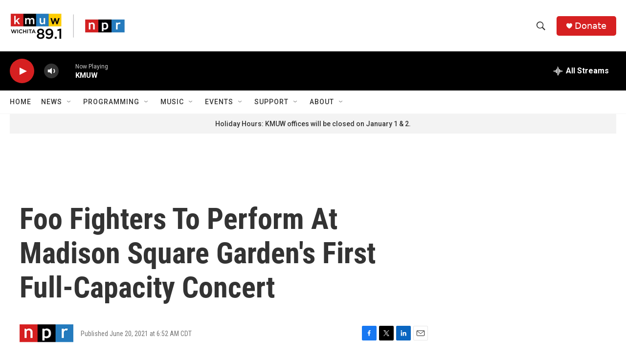

--- FILE ---
content_type: text/html;charset=UTF-8
request_url: https://www.kmuw.org/2021-06-20/foo-fighters-to-perform-at-madison-square-gardens-first-full-capacity-concert
body_size: 29102
content:
<!DOCTYPE html>
<html class="ArtP aside" lang="en">
    <head>
    <meta charset="UTF-8">

    

    <style data-cssvarsponyfill="true">
        :root { --siteBgColorInverse: #121212; --primaryTextColorInverse: #ffffff; --secondaryTextColorInverse: #cccccc; --tertiaryTextColorInverse: #cccccc; --headerBgColorInverse: #000000; --headerBorderColorInverse: #858585; --headerTextColorInverse: #ffffff; --secC1_Inverse: #a2a2a2; --secC4_Inverse: #282828; --headerNavBarBgColorInverse: #121212; --headerMenuBgColorInverse: #ffffff; --headerMenuTextColorInverse: #6b2b85; --headerMenuTextColorHoverInverse: #6b2b85; --liveBlogTextColorInverse: #ffffff; --applyButtonColorInverse: #4485D5; --applyButtonTextColorInverse: #4485D5; --siteBgColor: #ffffff; --primaryTextColor: #333333; --secondaryTextColor: #666666; --secC1: #767676; --secC4: #f5f5f5; --secC5: #ffffff; --siteBgColor: #ffffff; --siteInverseBgColor: #000000; --linkColor: #1772b0; --linkHoverColor: #1772b0; --headerBgColor: #ffffff; --headerBgColorInverse: #000000; --headerBorderColor: #e6e6e6; --headerBorderColorInverse: #858585; --tertiaryTextColor: #1c1c1c; --headerTextColor: #333333; --buttonTextColor: #ffffff; --headerNavBarBgColor: #ffffff; --headerNavBarTextColor: #333333; --headerMenuBgColor: #ffffff; --headerMenuTextColor: #333333; --headerMenuTextColorHover: #767676; --liveBlogTextColor: #282829; --applyButtonColor: #194173; --applyButtonTextColor: #2c4273; --primaryColor1: #000000; --primaryColor2: #d62021; --breakingColor: #ff6f00; --secC2: #cccccc; --secC3: #e6e6e6; --secC5: #ffffff; --linkColor: #1772b0; --linkHoverColor: #1772b0; --donateBGColor: #d62021; --headerIconColor: #ffffff; --hatButtonBgColor: #ffffff; --hatButtonBgHoverColor: #411c58; --hatButtonBorderColor: #411c58; --hatButtonBorderHoverColor: #ffffff; --hatButtoniconColor: #d62021; --hatButtonTextColor: #411c58; --hatButtonTextHoverColor: #ffffff; --footerTextColor: #ffffff; --footerTextBgColor: #ffffff; --footerPartnersBgColor: #000000; --listBorderColor: #030202; --gridBorderColor: #e6e6e6; --tagButtonBorderColor: #1a7fc3; --tagButtonTextColor: #1a7fc3; --breakingTextColor: #ffffff; --sectionTextColor: #ffffff; --contentWidth: 1240px; --primaryHeadlineFont: sans-serif; --secHlFont: sans-serif; --bodyFont: sans-serif; --colorWhite: #ffffff; --colorBlack: #000000;} .fonts-loaded { --primaryHeadlineFont: "Roboto Condensed"; --secHlFont: "Roboto Condensed"; --bodyFont: "Roboto"; --liveBlogBodyFont: "Roboto";}
    </style>

    
    <meta property="og:title" content="Foo Fighters To Perform At Madison Square Garden&#x27;s First Full-Capacity Concert">

    <meta property="og:url" content="https://www.kmuw.org/2021-06-20/foo-fighters-to-perform-at-madison-square-gardens-first-full-capacity-concert">

    <meta property="og:description" content="Sunday night Madison Square Garden hosts its first full-capacity concert since March, 2020.">

    <meta property="og:site_name" content="KMUW">



    <meta property="og:type" content="article">

    <meta property="article:published_time" content="2021-06-20T11:52:00">

    <meta property="article:modified_time" content="2021-06-24T17:05:07.59">

    
    <meta name="twitter:card" content="summary_large_image"/>
    
    
    
    
    <meta name="twitter:description" content="Sunday night Madison Square Garden hosts its first full-capacity concert since March, 2020."/>
    
    
    
    
    
    
    <meta name="twitter:title" content="Foo Fighters To Perform At Madison Square Garden&#x27;s First Full-Capacity Concert"/>
    

    <meta property="fb:app_id" content="1469177526760352">

<meta name="disqus.shortname" content="npr-kmuw">
<meta name="disqus.url" content="https://www.kmuw.org/2021-06-20/foo-fighters-to-perform-at-madison-square-gardens-first-full-capacity-concert">
<meta name="disqus.title" content="Foo Fighters To Perform At Madison Square Garden&#x27;s First Full-Capacity Concert">
<meta name="disqus.identifier" content="0000017a-3efb-d8e8-a7fa-3ffb805a0000">


    <link data-cssvarsponyfill="true" class="Webpack-css" rel="stylesheet" href="https://npr.brightspotcdn.com/resource/00000177-1bc0-debb-a57f-dfcf4a950000/styleguide/All.min.0db89f2a608a6b13cec2d9fc84f71c45.gz.css">

    

    <style>.FooterNavigation-items-item {
    display: inline-block
}</style>
<style>[class*='-articleBody'] > ul,
[class*='-articleBody'] > ul ul {
    list-style-type: disc;
}</style>


    <meta name="viewport" content="width=device-width, initial-scale=1, viewport-fit=cover"><title>Foo Fighters To Perform At Madison Square Garden&#x27;s First Full-Capacity Concert | KMUW</title><meta name="description" content="Sunday night Madison Square Garden hosts its first full-capacity concert since March, 2020."><link rel="canonical" href="https://www.npr.org/2021/06/20/1008449093/foo-fighters-to-perform-at-madison-square-gardens-first-full-capacity-concert?ft=nprml&amp;f=1008449093"><meta name="brightspot.contentId" content="0000017a-3efb-d8e8-a7fa-3ffb805a0000">
    
    
    <meta name="brightspot-dataLayer" content="{
  &quot;author&quot; : &quot;&quot;,
  &quot;bspStoryId&quot; : &quot;0000017a-3efb-d8e8-a7fa-3ffb805a0000&quot;,
  &quot;category&quot; : &quot;&quot;,
  &quot;inlineAudio&quot; : 1,
  &quot;keywords&quot; : &quot;&quot;,
  &quot;nprCmsSite&quot; : true,
  &quot;nprStoryId&quot; : &quot;1008449093&quot;,
  &quot;pageType&quot; : &quot;news-story&quot;,
  &quot;program&quot; : &quot;Weekend Edition Sunday&quot;,
  &quot;publishedDate&quot; : &quot;2021-06-20T06:52:00Z&quot;,
  &quot;siteName&quot; : &quot;KMUW&quot;,
  &quot;station&quot; : &quot;KMUW&quot;,
  &quot;stationOrgId&quot; : &quot;1177&quot;,
  &quot;storyOrgId&quot; : &quot;s1&quot;,
  &quot;storyTheme&quot; : &quot;news-story&quot;,
  &quot;storyTitle&quot; : &quot;Foo Fighters To Perform At Madison Square Garden&#x27;s First Full-Capacity Concert&quot;,
  &quot;timezone&quot; : &quot;America/Chicago&quot;,
  &quot;wordCount&quot; : 0,
  &quot;series&quot; : &quot;&quot;
}">
    <script id="brightspot-dataLayer">
        (function () {
            var dataValue = document.head.querySelector('meta[name="brightspot-dataLayer"]').content;
            if (dataValue) {
                window.brightspotDataLayer = JSON.parse(dataValue);
            }
        })();
    </script>

    <link rel="amphtml" href="https://www.kmuw.org/2021-06-20/foo-fighters-to-perform-at-madison-square-gardens-first-full-capacity-concert?_amp=true">

    

    
    <script src="https://npr.brightspotcdn.com/resource/00000177-1bc0-debb-a57f-dfcf4a950000/styleguide/All.min.fd8f7fccc526453c829dde80fc7c2ef5.gz.js" async></script>
    

    <script>

  window.fbAsyncInit = function() {
      FB.init({
          
              appId : '1469177526760352',
          
          xfbml : true,
          version : 'v2.9'
      });
  };

  (function(d, s, id){
     var js, fjs = d.getElementsByTagName(s)[0];
     if (d.getElementById(id)) {return;}
     js = d.createElement(s); js.id = id;
     js.src = "//connect.facebook.net/en_US/sdk.js";
     fjs.parentNode.insertBefore(js, fjs);
   }(document, 'script', 'facebook-jssdk'));
</script>
<script async="async" src="https://securepubads.g.doubleclick.net/tag/js/gpt.js"></script>
<script type="text/javascript">
    // Google tag setup
    var googletag = googletag || {};
    googletag.cmd = googletag.cmd || [];

    googletag.cmd.push(function () {
        // @see https://developers.google.com/publisher-tag/reference#googletag.PubAdsService_enableLazyLoad
        googletag.pubads().enableLazyLoad({
            fetchMarginPercent: 100, // fetch and render ads within this % of viewport
            renderMarginPercent: 100,
            mobileScaling: 1  // Same on mobile.
        });

        googletag.pubads().enableSingleRequest()
        googletag.pubads().enableAsyncRendering()
        googletag.pubads().collapseEmptyDivs()
        googletag.pubads().disableInitialLoad()
        googletag.enableServices()
    })
</script>
<script type="application/ld+json">{"@context":"http://schema.org","@type":"ListenAction","description":"Sunday night Madison Square Garden hosts its first full-capacity concert since March, 2020.","name":"Foo Fighters To Perform At Madison Square Garden's First Full-Capacity Concert"}</script><!-- no longer used, moved disqus script to be loaded by ps-disqus-comment-module.js to avoid errors --><script type="application/ld+json">{"@context":"http://schema.org","@type":"NewsArticle","dateModified":"2021-06-24T13:05:07Z","datePublished":"2021-06-20T07:52:00Z","headline":"Foo Fighters To Perform At Madison Square Garden's First Full-Capacity Concert","mainEntityOfPage":{"@type":"NewsArticle","@id":"https://www.kmuw.org/2021-06-20/foo-fighters-to-perform-at-madison-square-gardens-first-full-capacity-concert"},"publisher":{"@type":"Organization","name":"KMUW","logo":{"@context":"http://schema.org","@type":"ImageObject","height":"60","url":"https://npr.brightspotcdn.com/dims4/default/8381de8/2147483647/resize/x60/quality/90/?url=http%3A%2F%2Fnpr-brightspot.s3.amazonaws.com%2F32%2Fac%2Feff08e604a63a4b43856668da2b5%2Fkmuw-npr.png","width":"236"}}}</script><meta name="gtm-dataLayer" content="{
  &quot;gtmAuthor&quot; : &quot;&quot;,
  &quot;gtmBspStoryId&quot; : &quot;0000017a-3efb-d8e8-a7fa-3ffb805a0000&quot;,
  &quot;gtmCategory&quot; : &quot;&quot;,
  &quot;gtmInlineAudio&quot; : 1,
  &quot;gtmKeywords&quot; : &quot;&quot;,
  &quot;gtmNprCmsSite&quot; : true,
  &quot;gtmNprStoryId&quot; : &quot;1008449093&quot;,
  &quot;gtmPageType&quot; : &quot;news-story&quot;,
  &quot;gtmProgram&quot; : &quot;Weekend Edition Sunday&quot;,
  &quot;gtmPublishedDate&quot; : &quot;2021-06-20T06:52:00Z&quot;,
  &quot;gtmSiteName&quot; : &quot;KMUW&quot;,
  &quot;gtmStation&quot; : &quot;KMUW&quot;,
  &quot;gtmStationOrgId&quot; : &quot;1177&quot;,
  &quot;gtmStoryOrgId&quot; : &quot;s1&quot;,
  &quot;gtmStoryTheme&quot; : &quot;news-story&quot;,
  &quot;gtmStoryTitle&quot; : &quot;Foo Fighters To Perform At Madison Square Garden&#x27;s First Full-Capacity Concert&quot;,
  &quot;gtmTimezone&quot; : &quot;America/Chicago&quot;,
  &quot;gtmWordCount&quot; : 0,
  &quot;gtmSeries&quot; : &quot;&quot;
}"><script>

    (function () {
        var dataValue = document.head.querySelector('meta[name="gtm-dataLayer"]').content;
        if (dataValue) {
            window.dataLayer = window.dataLayer || [];
            dataValue = JSON.parse(dataValue);
            dataValue['event'] = 'gtmFirstView';
            window.dataLayer.push(dataValue);
        }
    })();

    (function(w,d,s,l,i){w[l]=w[l]||[];w[l].push({'gtm.start':
            new Date().getTime(),event:'gtm.js'});var f=d.getElementsByTagName(s)[0],
        j=d.createElement(s),dl=l!='dataLayer'?'&l='+l:'';j.async=true;j.src=
        'https://www.googletagmanager.com/gtm.js?id='+i+dl;f.parentNode.insertBefore(j,f);
})(window,document,'script','dataLayer','GTM-N39QFDR');</script><script>window.addEventListener('DOMContentLoaded', (event) => {
    window.nulldurationobserver = new MutationObserver(function (mutations) {
        document.querySelectorAll('.StreamPill-duration').forEach(pill => { 
      if (pill.innerText == "LISTENNULL") {
         pill.innerText = "LISTEN"
      } 
    });
      });

      window.nulldurationobserver.observe(document.body, {
        childList: true,
        subtree: true
      });
});
</script>


    <script>
        var head = document.getElementsByTagName('head')
        head = head[0]
        var link = document.createElement('link');
        link.setAttribute('href', 'https://fonts.googleapis.com/css?family=Roboto Condensed|Roboto|Roboto:400,500,700&display=swap');
        var relList = link.relList;

        if (relList && relList.supports('preload')) {
            link.setAttribute('as', 'style');
            link.setAttribute('rel', 'preload');
            link.setAttribute('onload', 'this.rel="stylesheet"');
            link.setAttribute('crossorigin', 'anonymous');
        } else {
            link.setAttribute('rel', 'stylesheet');
        }

        head.appendChild(link);
    </script>
</head>


    <body class="Page-body" data-content-width="1240px">
    <noscript>
    <iframe src="https://www.googletagmanager.com/ns.html?id=GTM-N39QFDR" height="0" width="0" style="display:none;visibility:hidden"></iframe>
</noscript>
        

    <!-- Putting icons here, so we don't have to include in a bunch of -body hbs's -->
<svg xmlns="http://www.w3.org/2000/svg" style="display:none" id="iconsMap1" class="iconsMap">
    <symbol id="play-icon" viewBox="0 0 115 115">
        <polygon points="0,0 115,57.5 0,115" fill="currentColor" />
    </symbol>
    <symbol id="grid" viewBox="0 0 32 32">
            <g>
                <path d="M6.4,5.7 C6.4,6.166669 6.166669,6.4 5.7,6.4 L0.7,6.4 C0.233331,6.4 0,6.166669 0,5.7 L0,0.7 C0,0.233331 0.233331,0 0.7,0 L5.7,0 C6.166669,0 6.4,0.233331 6.4,0.7 L6.4,5.7 Z M19.2,5.7 C19.2,6.166669 18.966669,6.4 18.5,6.4 L13.5,6.4 C13.033331,6.4 12.8,6.166669 12.8,5.7 L12.8,0.7 C12.8,0.233331 13.033331,0 13.5,0 L18.5,0 C18.966669,0 19.2,0.233331 19.2,0.7 L19.2,5.7 Z M32,5.7 C32,6.166669 31.766669,6.4 31.3,6.4 L26.3,6.4 C25.833331,6.4 25.6,6.166669 25.6,5.7 L25.6,0.7 C25.6,0.233331 25.833331,0 26.3,0 L31.3,0 C31.766669,0 32,0.233331 32,0.7 L32,5.7 Z M6.4,18.5 C6.4,18.966669 6.166669,19.2 5.7,19.2 L0.7,19.2 C0.233331,19.2 0,18.966669 0,18.5 L0,13.5 C0,13.033331 0.233331,12.8 0.7,12.8 L5.7,12.8 C6.166669,12.8 6.4,13.033331 6.4,13.5 L6.4,18.5 Z M19.2,18.5 C19.2,18.966669 18.966669,19.2 18.5,19.2 L13.5,19.2 C13.033331,19.2 12.8,18.966669 12.8,18.5 L12.8,13.5 C12.8,13.033331 13.033331,12.8 13.5,12.8 L18.5,12.8 C18.966669,12.8 19.2,13.033331 19.2,13.5 L19.2,18.5 Z M32,18.5 C32,18.966669 31.766669,19.2 31.3,19.2 L26.3,19.2 C25.833331,19.2 25.6,18.966669 25.6,18.5 L25.6,13.5 C25.6,13.033331 25.833331,12.8 26.3,12.8 L31.3,12.8 C31.766669,12.8 32,13.033331 32,13.5 L32,18.5 Z M6.4,31.3 C6.4,31.766669 6.166669,32 5.7,32 L0.7,32 C0.233331,32 0,31.766669 0,31.3 L0,26.3 C0,25.833331 0.233331,25.6 0.7,25.6 L5.7,25.6 C6.166669,25.6 6.4,25.833331 6.4,26.3 L6.4,31.3 Z M19.2,31.3 C19.2,31.766669 18.966669,32 18.5,32 L13.5,32 C13.033331,32 12.8,31.766669 12.8,31.3 L12.8,26.3 C12.8,25.833331 13.033331,25.6 13.5,25.6 L18.5,25.6 C18.966669,25.6 19.2,25.833331 19.2,26.3 L19.2,31.3 Z M32,31.3 C32,31.766669 31.766669,32 31.3,32 L26.3,32 C25.833331,32 25.6,31.766669 25.6,31.3 L25.6,26.3 C25.6,25.833331 25.833331,25.6 26.3,25.6 L31.3,25.6 C31.766669,25.6 32,25.833331 32,26.3 L32,31.3 Z" id=""></path>
            </g>
    </symbol>
    <symbol id="radio-stream" width="18" height="19" viewBox="0 0 18 19">
        <g fill="currentColor" fill-rule="nonzero">
            <path d="M.5 8c-.276 0-.5.253-.5.565v1.87c0 .312.224.565.5.565s.5-.253.5-.565v-1.87C1 8.253.776 8 .5 8zM2.5 8c-.276 0-.5.253-.5.565v1.87c0 .312.224.565.5.565s.5-.253.5-.565v-1.87C3 8.253 2.776 8 2.5 8zM3.5 7c-.276 0-.5.276-.5.617v3.766c0 .34.224.617.5.617s.5-.276.5-.617V7.617C4 7.277 3.776 7 3.5 7zM5.5 6c-.276 0-.5.275-.5.613v5.774c0 .338.224.613.5.613s.5-.275.5-.613V6.613C6 6.275 5.776 6 5.5 6zM6.5 4c-.276 0-.5.26-.5.58v8.84c0 .32.224.58.5.58s.5-.26.5-.58V4.58C7 4.26 6.776 4 6.5 4zM8.5 0c-.276 0-.5.273-.5.61v17.78c0 .337.224.61.5.61s.5-.273.5-.61V.61C9 .273 8.776 0 8.5 0zM9.5 2c-.276 0-.5.274-.5.612v14.776c0 .338.224.612.5.612s.5-.274.5-.612V2.612C10 2.274 9.776 2 9.5 2zM11.5 5c-.276 0-.5.276-.5.616v8.768c0 .34.224.616.5.616s.5-.276.5-.616V5.616c0-.34-.224-.616-.5-.616zM12.5 6c-.276 0-.5.262-.5.584v4.832c0 .322.224.584.5.584s.5-.262.5-.584V6.584c0-.322-.224-.584-.5-.584zM14.5 7c-.276 0-.5.29-.5.647v3.706c0 .357.224.647.5.647s.5-.29.5-.647V7.647C15 7.29 14.776 7 14.5 7zM15.5 8c-.276 0-.5.253-.5.565v1.87c0 .312.224.565.5.565s.5-.253.5-.565v-1.87c0-.312-.224-.565-.5-.565zM17.5 8c-.276 0-.5.253-.5.565v1.87c0 .312.224.565.5.565s.5-.253.5-.565v-1.87c0-.312-.224-.565-.5-.565z"/>
        </g>
    </symbol>
    <symbol id="icon-magnify" viewBox="0 0 31 31">
        <g>
            <path fill-rule="evenodd" d="M22.604 18.89l-.323.566 8.719 8.8L28.255 31l-8.719-8.8-.565.404c-2.152 1.346-4.386 2.018-6.7 2.018-3.39 0-6.284-1.21-8.679-3.632C1.197 18.568 0 15.66 0 12.27c0-3.39 1.197-6.283 3.592-8.678C5.987 1.197 8.88 0 12.271 0c3.39 0 6.283 1.197 8.678 3.592 2.395 2.395 3.593 5.288 3.593 8.679 0 2.368-.646 4.574-1.938 6.62zM19.162 5.77C17.322 3.925 15.089 3 12.46 3c-2.628 0-4.862.924-6.702 2.77C3.92 7.619 3 9.862 3 12.5c0 2.639.92 4.882 2.76 6.73C7.598 21.075 9.832 22 12.46 22c2.629 0 4.862-.924 6.702-2.77C21.054 17.33 22 15.085 22 12.5c0-2.586-.946-4.83-2.838-6.73z"/>
        </g>
    </symbol>
    <symbol id="burger-menu" viewBox="0 0 14 10">
        <g>
            <path fill-rule="evenodd" d="M0 5.5v-1h14v1H0zM0 1V0h14v1H0zm0 9V9h14v1H0z"></path>
        </g>
    </symbol>
    <symbol id="close-x" viewBox="0 0 14 14">
        <g>
            <path fill-rule="nonzero" d="M6.336 7L0 .664.664 0 7 6.336 13.336 0 14 .664 7.664 7 14 13.336l-.664.664L7 7.664.664 14 0 13.336 6.336 7z"></path>
        </g>
    </symbol>
    <symbol id="share-more-arrow" viewBox="0 0 512 512" style="enable-background:new 0 0 512 512;">
        <g>
            <g>
                <path d="M512,241.7L273.643,3.343v156.152c-71.41,3.744-138.015,33.337-188.958,84.28C30.075,298.384,0,370.991,0,448.222v60.436
                    l29.069-52.985c45.354-82.671,132.173-134.027,226.573-134.027c5.986,0,12.004,0.212,18.001,0.632v157.779L512,241.7z
                    M255.642,290.666c-84.543,0-163.661,36.792-217.939,98.885c26.634-114.177,129.256-199.483,251.429-199.483h15.489V78.131
                    l163.568,163.568L304.621,405.267V294.531l-13.585-1.683C279.347,291.401,267.439,290.666,255.642,290.666z"></path>
            </g>
        </g>
    </symbol>
    <symbol id="chevron" viewBox="0 0 100 100">
        <g>
            <path d="M22.4566257,37.2056786 L-21.4456527,71.9511488 C-22.9248661,72.9681457 -24.9073712,72.5311671 -25.8758148,70.9765924 L-26.9788683,69.2027424 C-27.9450684,67.6481676 -27.5292733,65.5646602 -26.0500598,64.5484493 L20.154796,28.2208967 C21.5532435,27.2597011 23.3600078,27.2597011 24.759951,28.2208967 L71.0500598,64.4659264 C72.5292733,65.4829232 72.9450684,67.5672166 71.9788683,69.1217913 L70.8750669,70.8956413 C69.9073712,72.4502161 67.9241183,72.8848368 66.4449048,71.8694118 L22.4566257,37.2056786 Z" id="Transparent-Chevron" transform="translate(22.500000, 50.000000) rotate(90.000000) translate(-22.500000, -50.000000) "></path>
        </g>
    </symbol>
</svg>

<svg xmlns="http://www.w3.org/2000/svg" style="display:none" id="iconsMap2" class="iconsMap">
    <symbol id="mono-icon-facebook" viewBox="0 0 10 19">
        <path fill-rule="evenodd" d="M2.707 18.25V10.2H0V7h2.707V4.469c0-1.336.375-2.373 1.125-3.112C4.582.62 5.578.25 6.82.25c1.008 0 1.828.047 2.461.14v2.848H7.594c-.633 0-1.067.14-1.301.422-.188.235-.281.61-.281 1.125V7H9l-.422 3.2H6.012v8.05H2.707z"></path>
    </symbol>
    <symbol id="mono-icon-instagram" viewBox="0 0 17 17">
        <g>
            <path fill-rule="evenodd" d="M8.281 4.207c.727 0 1.4.182 2.022.545a4.055 4.055 0 0 1 1.476 1.477c.364.62.545 1.294.545 2.021 0 .727-.181 1.4-.545 2.021a4.055 4.055 0 0 1-1.476 1.477 3.934 3.934 0 0 1-2.022.545c-.726 0-1.4-.182-2.021-.545a4.055 4.055 0 0 1-1.477-1.477 3.934 3.934 0 0 1-.545-2.021c0-.727.182-1.4.545-2.021A4.055 4.055 0 0 1 6.26 4.752a3.934 3.934 0 0 1 2.021-.545zm0 6.68a2.54 2.54 0 0 0 1.864-.774 2.54 2.54 0 0 0 .773-1.863 2.54 2.54 0 0 0-.773-1.863 2.54 2.54 0 0 0-1.864-.774 2.54 2.54 0 0 0-1.863.774 2.54 2.54 0 0 0-.773 1.863c0 .727.257 1.348.773 1.863a2.54 2.54 0 0 0 1.863.774zM13.45 4.03c-.023.258-.123.48-.299.668a.856.856 0 0 1-.65.281.913.913 0 0 1-.668-.28.913.913 0 0 1-.281-.669c0-.258.094-.48.281-.668a.913.913 0 0 1 .668-.28c.258 0 .48.093.668.28.187.188.281.41.281.668zm2.672.95c.023.656.035 1.746.035 3.269 0 1.523-.017 2.62-.053 3.287-.035.668-.134 1.248-.298 1.74a4.098 4.098 0 0 1-.967 1.53 4.098 4.098 0 0 1-1.53.966c-.492.164-1.072.264-1.74.3-.668.034-1.763.052-3.287.052-1.523 0-2.619-.018-3.287-.053-.668-.035-1.248-.146-1.74-.334a3.747 3.747 0 0 1-1.53-.931 4.098 4.098 0 0 1-.966-1.53c-.164-.492-.264-1.072-.299-1.74C.424 10.87.406 9.773.406 8.25S.424 5.63.46 4.963c.035-.668.135-1.248.299-1.74.21-.586.533-1.096.967-1.53A4.098 4.098 0 0 1 3.254.727c.492-.164 1.072-.264 1.74-.3C5.662.394 6.758.376 8.281.376c1.524 0 2.62.018 3.287.053.668.035 1.248.135 1.74.299a4.098 4.098 0 0 1 2.496 2.496c.165.492.27 1.078.317 1.757zm-1.687 7.91c.14-.399.234-1.032.28-1.899.024-.515.036-1.242.036-2.18V7.689c0-.961-.012-1.688-.035-2.18-.047-.89-.14-1.524-.281-1.899a2.537 2.537 0 0 0-1.512-1.511c-.375-.14-1.008-.235-1.899-.282a51.292 51.292 0 0 0-2.18-.035H7.72c-.938 0-1.664.012-2.18.035-.867.047-1.5.141-1.898.282a2.537 2.537 0 0 0-1.512 1.511c-.14.375-.234 1.008-.281 1.899a51.292 51.292 0 0 0-.036 2.18v1.125c0 .937.012 1.664.036 2.18.047.866.14 1.5.28 1.898.306.726.81 1.23 1.513 1.511.398.141 1.03.235 1.898.282.516.023 1.242.035 2.18.035h1.125c.96 0 1.687-.012 2.18-.035.89-.047 1.523-.141 1.898-.282.726-.304 1.23-.808 1.512-1.511z"></path>
        </g>
    </symbol>
    <symbol id="mono-icon-email" viewBox="0 0 512 512">
        <g>
            <path d="M67,148.7c11,5.8,163.8,89.1,169.5,92.1c5.7,3,11.5,4.4,20.5,4.4c9,0,14.8-1.4,20.5-4.4c5.7-3,158.5-86.3,169.5-92.1
                c4.1-2.1,11-5.9,12.5-10.2c2.6-7.6-0.2-10.5-11.3-10.5H257H65.8c-11.1,0-13.9,3-11.3,10.5C56,142.9,62.9,146.6,67,148.7z"></path>
            <path d="M455.7,153.2c-8.2,4.2-81.8,56.6-130.5,88.1l82.2,92.5c2,2,2.9,4.4,1.8,5.6c-1.2,1.1-3.8,0.5-5.9-1.4l-98.6-83.2
                c-14.9,9.6-25.4,16.2-27.2,17.2c-7.7,3.9-13.1,4.4-20.5,4.4c-7.4,0-12.8-0.5-20.5-4.4c-1.9-1-12.3-7.6-27.2-17.2l-98.6,83.2
                c-2,2-4.7,2.6-5.9,1.4c-1.2-1.1-0.3-3.6,1.7-5.6l82.1-92.5c-48.7-31.5-123.1-83.9-131.3-88.1c-8.8-4.5-9.3,0.8-9.3,4.9
                c0,4.1,0,205,0,205c0,9.3,13.7,20.9,23.5,20.9H257h185.5c9.8,0,21.5-11.7,21.5-20.9c0,0,0-201,0-205
                C464,153.9,464.6,148.7,455.7,153.2z"></path>
        </g>
    </symbol>
    <symbol id="default-image" width="24" height="24" viewBox="0 0 24 24" fill="none" stroke="currentColor" stroke-width="2" stroke-linecap="round" stroke-linejoin="round" class="feather feather-image">
        <rect x="3" y="3" width="18" height="18" rx="2" ry="2"></rect>
        <circle cx="8.5" cy="8.5" r="1.5"></circle>
        <polyline points="21 15 16 10 5 21"></polyline>
    </symbol>
    <symbol id="icon-email" width="18px" viewBox="0 0 20 14">
        <g id="Symbols" stroke="none" stroke-width="1" fill="none" fill-rule="evenodd" stroke-linecap="round" stroke-linejoin="round">
            <g id="social-button-bar" transform="translate(-125.000000, -8.000000)" stroke="#000000">
                <g id="Group-2" transform="translate(120.000000, 0.000000)">
                    <g id="envelope" transform="translate(6.000000, 9.000000)">
                        <path d="M17.5909091,10.6363636 C17.5909091,11.3138182 17.0410909,11.8636364 16.3636364,11.8636364 L1.63636364,11.8636364 C0.958909091,11.8636364 0.409090909,11.3138182 0.409090909,10.6363636 L0.409090909,1.63636364 C0.409090909,0.958090909 0.958909091,0.409090909 1.63636364,0.409090909 L16.3636364,0.409090909 C17.0410909,0.409090909 17.5909091,0.958090909 17.5909091,1.63636364 L17.5909091,10.6363636 L17.5909091,10.6363636 Z" id="Stroke-406"></path>
                        <polyline id="Stroke-407" points="17.1818182 0.818181818 9 7.36363636 0.818181818 0.818181818"></polyline>
                    </g>
                </g>
            </g>
        </g>
    </symbol>
    <symbol id="mono-icon-print" viewBox="0 0 12 12">
        <g fill-rule="evenodd">
            <path fill-rule="nonzero" d="M9 10V7H3v3H1a1 1 0 0 1-1-1V4a1 1 0 0 1 1-1h10a1 1 0 0 1 1 1v3.132A2.868 2.868 0 0 1 9.132 10H9zm.5-4.5a1 1 0 1 0 0-2 1 1 0 0 0 0 2zM3 0h6v2H3z"></path>
            <path d="M4 8h4v4H4z"></path>
        </g>
    </symbol>
    <symbol id="mono-icon-copylink" viewBox="0 0 12 12">
        <g fill-rule="evenodd">
            <path d="M10.199 2.378c.222.205.4.548.465.897.062.332.016.614-.132.774L8.627 6.106c-.187.203-.512.232-.75-.014a.498.498 0 0 0-.706.028.499.499 0 0 0 .026.706 1.509 1.509 0 0 0 2.165-.04l1.903-2.06c.37-.398.506-.98.382-1.636-.105-.557-.392-1.097-.77-1.445L9.968.8C9.591.452 9.03.208 8.467.145 7.803.072 7.233.252 6.864.653L4.958 2.709a1.509 1.509 0 0 0 .126 2.161.5.5 0 1 0 .68-.734c-.264-.218-.26-.545-.071-.747L7.597 1.33c.147-.16.425-.228.76-.19.353.038.71.188.931.394l.91.843.001.001zM1.8 9.623c-.222-.205-.4-.549-.465-.897-.062-.332-.016-.614.132-.774l1.905-2.057c.187-.203.512-.232.75.014a.498.498 0 0 0 .706-.028.499.499 0 0 0-.026-.706 1.508 1.508 0 0 0-2.165.04L.734 7.275c-.37.399-.506.98-.382 1.637.105.557.392 1.097.77 1.445l.91.843c.376.35.937.594 1.5.656.664.073 1.234-.106 1.603-.507L7.04 9.291a1.508 1.508 0 0 0-.126-2.16.5.5 0 0 0-.68.734c.264.218.26.545.071.747l-1.904 2.057c-.147.16-.425.228-.76.191-.353-.038-.71-.188-.931-.394l-.91-.843z"></path>
            <path d="M8.208 3.614a.5.5 0 0 0-.707.028L3.764 7.677a.5.5 0 0 0 .734.68L8.235 4.32a.5.5 0 0 0-.027-.707"></path>
        </g>
    </symbol>
    <symbol id="mono-icon-linkedin" viewBox="0 0 16 17">
        <g fill-rule="evenodd">
            <path d="M3.734 16.125H.464V5.613h3.27zM2.117 4.172c-.515 0-.96-.188-1.336-.563A1.825 1.825 0 0 1 .22 2.273c0-.515.187-.96.562-1.335.375-.375.82-.563 1.336-.563.516 0 .961.188 1.336.563.375.375.563.82.563 1.335 0 .516-.188.961-.563 1.336-.375.375-.82.563-1.336.563zM15.969 16.125h-3.27v-5.133c0-.844-.07-1.453-.21-1.828-.259-.633-.762-.95-1.512-.95s-1.278.282-1.582.845c-.235.421-.352 1.043-.352 1.863v5.203H5.809V5.613h3.128v1.442h.036c.234-.469.609-.856 1.125-1.16.562-.375 1.218-.563 1.968-.563 1.524 0 2.59.48 3.2 1.441.468.774.703 1.97.703 3.586v5.766z"></path>
        </g>
    </symbol>
    <symbol id="mono-icon-pinterest" viewBox="0 0 512 512">
        <g>
            <path d="M256,32C132.3,32,32,132.3,32,256c0,91.7,55.2,170.5,134.1,205.2c-0.6-15.6-0.1-34.4,3.9-51.4
                c4.3-18.2,28.8-122.1,28.8-122.1s-7.2-14.3-7.2-35.4c0-33.2,19.2-58,43.2-58c20.4,0,30.2,15.3,30.2,33.6
                c0,20.5-13.1,51.1-19.8,79.5c-5.6,23.8,11.9,43.1,35.4,43.1c42.4,0,71-54.5,71-119.1c0-49.1-33.1-85.8-93.2-85.8
                c-67.9,0-110.3,50.7-110.3,107.3c0,19.5,5.8,33.3,14.8,43.9c4.1,4.9,4.7,6.9,3.2,12.5c-1.1,4.1-3.5,14-4.6,18
                c-1.5,5.7-6.1,7.7-11.2,5.6c-31.3-12.8-45.9-47-45.9-85.6c0-63.6,53.7-139.9,160.1-139.9c85.5,0,141.8,61.9,141.8,128.3
                c0,87.9-48.9,153.5-120.9,153.5c-24.2,0-46.9-13.1-54.7-27.9c0,0-13,51.6-15.8,61.6c-4.7,17.3-14,34.5-22.5,48
                c20.1,5.9,41.4,9.2,63.5,9.2c123.7,0,224-100.3,224-224C480,132.3,379.7,32,256,32z"></path>
        </g>
    </symbol>
    <symbol id="mono-icon-tumblr" viewBox="0 0 512 512">
        <g>
            <path d="M321.2,396.3c-11.8,0-22.4-2.8-31.5-8.3c-6.9-4.1-11.5-9.6-14-16.4c-2.6-6.9-3.6-22.3-3.6-46.4V224h96v-64h-96V48h-61.9
                c-2.7,21.5-7.5,44.7-14.5,58.6c-7,13.9-14,25.8-25.6,35.7c-11.6,9.9-25.6,17.9-41.9,23.3V224h48v140.4c0,19,2,33.5,5.9,43.5
                c4,10,11.1,19.5,21.4,28.4c10.3,8.9,22.8,15.7,37.3,20.5c14.6,4.8,31.4,7.2,50.4,7.2c16.7,0,30.3-1.7,44.7-5.1
                c14.4-3.4,30.5-9.3,48.2-17.6v-65.6C363.2,389.4,342.3,396.3,321.2,396.3z"></path>
        </g>
    </symbol>
    <symbol id="mono-icon-twitter" viewBox="0 0 1200 1227">
        <g>
            <path d="M714.163 519.284L1160.89 0H1055.03L667.137 450.887L357.328 0H0L468.492 681.821L0 1226.37H105.866L515.491
            750.218L842.672 1226.37H1200L714.137 519.284H714.163ZM569.165 687.828L521.697 619.934L144.011 79.6944H306.615L611.412
            515.685L658.88 583.579L1055.08 1150.3H892.476L569.165 687.854V687.828Z" fill="white"></path>
        </g>
    </symbol>
    <symbol id="mono-icon-youtube" viewBox="0 0 512 512">
        <g>
            <path fill-rule="evenodd" d="M508.6,148.8c0-45-33.1-81.2-74-81.2C379.2,65,322.7,64,265,64c-3,0-6,0-9,0s-6,0-9,0c-57.6,0-114.2,1-169.6,3.6
                c-40.8,0-73.9,36.4-73.9,81.4C1,184.6-0.1,220.2,0,255.8C-0.1,291.4,1,327,3.4,362.7c0,45,33.1,81.5,73.9,81.5
                c58.2,2.7,117.9,3.9,178.6,3.8c60.8,0.2,120.3-1,178.6-3.8c40.9,0,74-36.5,74-81.5c2.4-35.7,3.5-71.3,3.4-107
                C512.1,220.1,511,184.5,508.6,148.8z M207,353.9V157.4l145,98.2L207,353.9z"></path>
        </g>
    </symbol>
    <symbol id="mono-icon-flipboard" viewBox="0 0 500 500">
        <g>
            <path d="M0,0V500H500V0ZM400,200H300V300H200V400H100V100H400Z"></path>
        </g>
    </symbol>
    <symbol id="mono-icon-bluesky" viewBox="0 0 568 501">
        <g>
            <path d="M123.121 33.6637C188.241 82.5526 258.281 181.681 284 234.873C309.719 181.681 379.759 82.5526 444.879
            33.6637C491.866 -1.61183 568 -28.9064 568 57.9464C568 75.2916 558.055 203.659 552.222 224.501C531.947 296.954
            458.067 315.434 392.347 304.249C507.222 323.8 536.444 388.56 473.333 453.32C353.473 576.312 301.061 422.461
            287.631 383.039C285.169 375.812 284.017 372.431 284 375.306C283.983 372.431 282.831 375.812 280.369 383.039C266.939
            422.461 214.527 576.312 94.6667 453.32C31.5556 388.56 60.7778 323.8 175.653 304.249C109.933 315.434 36.0535
            296.954 15.7778 224.501C9.94525 203.659 0 75.2916 0 57.9464C0 -28.9064 76.1345 -1.61183 123.121 33.6637Z"
            fill="white">
            </path>
        </g>
    </symbol>
    <symbol id="mono-icon-threads" viewBox="0 0 192 192">
        <g>
            <path d="M141.537 88.9883C140.71 88.5919 139.87 88.2104 139.019 87.8451C137.537 60.5382 122.616 44.905 97.5619 44.745C97.4484 44.7443 97.3355 44.7443 97.222 44.7443C82.2364 44.7443 69.7731 51.1409 62.102 62.7807L75.881 72.2328C81.6116 63.5383 90.6052 61.6848 97.2286 61.6848C97.3051 61.6848 97.3819 61.6848 97.4576 61.6855C105.707 61.7381 111.932 64.1366 115.961 68.814C118.893 72.2193 120.854 76.925 121.825 82.8638C114.511 81.6207 106.601 81.2385 98.145 81.7233C74.3247 83.0954 59.0111 96.9879 60.0396 116.292C60.5615 126.084 65.4397 134.508 73.775 140.011C80.8224 144.663 89.899 146.938 99.3323 146.423C111.79 145.74 121.563 140.987 128.381 132.296C133.559 125.696 136.834 117.143 138.28 106.366C144.217 109.949 148.617 114.664 151.047 120.332C155.179 129.967 155.42 145.8 142.501 158.708C131.182 170.016 117.576 174.908 97.0135 175.059C74.2042 174.89 56.9538 167.575 45.7381 153.317C35.2355 139.966 29.8077 120.682 29.6052 96C29.8077 71.3178 35.2355 52.0336 45.7381 38.6827C56.9538 24.4249 74.2039 17.11 97.0132 16.9405C119.988 17.1113 137.539 24.4614 149.184 38.788C154.894 45.8136 159.199 54.6488 162.037 64.9503L178.184 60.6422C174.744 47.9622 169.331 37.0357 161.965 27.974C147.036 9.60668 125.202 0.195148 97.0695 0H96.9569C68.8816 0.19447 47.2921 9.6418 32.7883 28.0793C19.8819 44.4864 13.2244 67.3157 13.0007 95.9325L13 96L13.0007 96.0675C13.2244 124.684 19.8819 147.514 32.7883 163.921C47.2921 182.358 68.8816 191.806 96.9569 192H97.0695C122.03 191.827 139.624 185.292 154.118 170.811C173.081 151.866 172.51 128.119 166.26 113.541C161.776 103.087 153.227 94.5962 141.537 88.9883ZM98.4405 129.507C88.0005 130.095 77.1544 125.409 76.6196 115.372C76.2232 107.93 81.9158 99.626 99.0812 98.6368C101.047 98.5234 102.976 98.468 104.871 98.468C111.106 98.468 116.939 99.0737 122.242 100.233C120.264 124.935 108.662 128.946 98.4405 129.507Z" fill="white"></path>
        </g>
    </symbol>
 </svg>

<svg xmlns="http://www.w3.org/2000/svg" style="display:none" id="iconsMap3" class="iconsMap">
    <symbol id="volume-mute" x="0px" y="0px" viewBox="0 0 24 24" style="enable-background:new 0 0 24 24;">
        <polygon fill="currentColor" points="11,5 6,9 2,9 2,15 6,15 11,19 "/>
        <line style="fill:none;stroke:currentColor;stroke-width:2;stroke-linecap:round;stroke-linejoin:round;" x1="23" y1="9" x2="17" y2="15"/>
        <line style="fill:none;stroke:currentColor;stroke-width:2;stroke-linecap:round;stroke-linejoin:round;" x1="17" y1="9" x2="23" y2="15"/>
    </symbol>
    <symbol id="volume-low" x="0px" y="0px" viewBox="0 0 24 24" style="enable-background:new 0 0 24 24;" xml:space="preserve">
        <polygon fill="currentColor" points="11,5 6,9 2,9 2,15 6,15 11,19 "/>
    </symbol>
    <symbol id="volume-mid" x="0px" y="0px" viewBox="0 0 24 24" style="enable-background:new 0 0 24 24;">
        <polygon fill="currentColor" points="11,5 6,9 2,9 2,15 6,15 11,19 "/>
        <path style="fill:none;stroke:currentColor;stroke-width:2;stroke-linecap:round;stroke-linejoin:round;" d="M15.5,8.5c2,2,2,5.1,0,7.1"/>
    </symbol>
    <symbol id="volume-high" x="0px" y="0px" viewBox="0 0 24 24" style="enable-background:new 0 0 24 24;">
        <polygon fill="currentColor" points="11,5 6,9 2,9 2,15 6,15 11,19 "/>
        <path style="fill:none;stroke:currentColor;stroke-width:2;stroke-linecap:round;stroke-linejoin:round;" d="M19.1,4.9c3.9,3.9,3.9,10.2,0,14.1 M15.5,8.5c2,2,2,5.1,0,7.1"/>
    </symbol>
    <symbol id="pause-icon" viewBox="0 0 12 16">
        <rect x="0" y="0" width="4" height="16" fill="currentColor"></rect>
        <rect x="8" y="0" width="4" height="16" fill="currentColor"></rect>
    </symbol>
    <symbol id="heart" viewBox="0 0 24 24">
        <g>
            <path d="M12 4.435c-1.989-5.399-12-4.597-12 3.568 0 4.068 3.06 9.481 12 14.997 8.94-5.516 12-10.929 12-14.997 0-8.118-10-8.999-12-3.568z"/>
        </g>
    </symbol>
    <symbol id="icon-location" width="24" height="24" viewBox="0 0 24 24" fill="currentColor" stroke="currentColor" stroke-width="2" stroke-linecap="round" stroke-linejoin="round" class="feather feather-map-pin">
        <path d="M21 10c0 7-9 13-9 13s-9-6-9-13a9 9 0 0 1 18 0z" fill="currentColor" fill-opacity="1"></path>
        <circle cx="12" cy="10" r="5" fill="#ffffff"></circle>
    </symbol>
    <symbol id="icon-ticket" width="23px" height="15px" viewBox="0 0 23 15">
        <g stroke="none" stroke-width="1" fill="none" fill-rule="evenodd">
            <g transform="translate(-625.000000, -1024.000000)">
                <g transform="translate(625.000000, 1024.000000)">
                    <path d="M0,12.057377 L0,3.94262296 C0.322189879,4.12588308 0.696256938,4.23076923 1.0952381,4.23076923 C2.30500469,4.23076923 3.28571429,3.26645946 3.28571429,2.07692308 C3.28571429,1.68461385 3.17904435,1.31680209 2.99266757,1 L20.0073324,1 C19.8209556,1.31680209 19.7142857,1.68461385 19.7142857,2.07692308 C19.7142857,3.26645946 20.6949953,4.23076923 21.9047619,4.23076923 C22.3037431,4.23076923 22.6778101,4.12588308 23,3.94262296 L23,12.057377 C22.6778101,11.8741169 22.3037431,11.7692308 21.9047619,11.7692308 C20.6949953,11.7692308 19.7142857,12.7335405 19.7142857,13.9230769 C19.7142857,14.3153862 19.8209556,14.6831979 20.0073324,15 L2.99266757,15 C3.17904435,14.6831979 3.28571429,14.3153862 3.28571429,13.9230769 C3.28571429,12.7335405 2.30500469,11.7692308 1.0952381,11.7692308 C0.696256938,11.7692308 0.322189879,11.8741169 -2.13162821e-14,12.057377 Z" fill="currentColor"></path>
                    <path d="M14.5,0.533333333 L14.5,15.4666667" stroke="#FFFFFF" stroke-linecap="square" stroke-dasharray="2"></path>
                </g>
            </g>
        </g>
    </symbol>
    <symbol id="icon-refresh" width="24" height="24" viewBox="0 0 24 24" fill="none" stroke="currentColor" stroke-width="2" stroke-linecap="round" stroke-linejoin="round" class="feather feather-refresh-cw">
        <polyline points="23 4 23 10 17 10"></polyline>
        <polyline points="1 20 1 14 7 14"></polyline>
        <path d="M3.51 9a9 9 0 0 1 14.85-3.36L23 10M1 14l4.64 4.36A9 9 0 0 0 20.49 15"></path>
    </symbol>

    <symbol>
    <g id="mono-icon-link-post" stroke="none" stroke-width="1" fill="none" fill-rule="evenodd">
        <g transform="translate(-313.000000, -10148.000000)" fill="#000000" fill-rule="nonzero">
            <g transform="translate(306.000000, 10142.000000)">
                <path d="M14.0614027,11.2506973 L14.3070318,11.2618997 C15.6181751,11.3582102 16.8219637,12.0327684 17.6059678,13.1077805 C17.8500396,13.4424472 17.7765978,13.9116075 17.441931,14.1556793 C17.1072643,14.3997511 16.638104,14.3263093 16.3940322,13.9916425 C15.8684436,13.270965 15.0667922,12.8217495 14.1971448,12.7578692 C13.3952042,12.6989624 12.605753,12.9728728 12.0021966,13.5148801 L11.8552806,13.6559298 L9.60365896,15.9651545 C8.45118119,17.1890154 8.4677248,19.1416686 9.64054436,20.3445766 C10.7566428,21.4893084 12.5263723,21.5504727 13.7041492,20.5254372 L13.8481981,20.3916503 L15.1367586,19.070032 C15.4259192,18.7734531 15.9007548,18.7674393 16.1973338,19.0565998 C16.466951,19.3194731 16.4964317,19.7357968 16.282313,20.0321436 L16.2107659,20.117175 L14.9130245,21.4480474 C13.1386707,23.205741 10.3106091,23.1805355 8.5665371,21.3917196 C6.88861294,19.6707486 6.81173139,16.9294487 8.36035888,15.1065701 L8.5206409,14.9274155 L10.7811785,12.6088842 C11.6500838,11.7173642 12.8355419,11.2288664 14.0614027,11.2506973 Z M22.4334629,7.60828039 C24.1113871,9.32925141 24.1882686,12.0705513 22.6396411,13.8934299 L22.4793591,14.0725845 L20.2188215,16.3911158 C19.2919892,17.3420705 18.0049901,17.8344754 16.6929682,17.7381003 C15.3818249,17.6417898 14.1780363,16.9672316 13.3940322,15.8922195 C13.1499604,15.5575528 13.2234022,15.0883925 13.558069,14.8443207 C13.8927357,14.6002489 14.361896,14.6736907 14.6059678,15.0083575 C15.1315564,15.729035 15.9332078,16.1782505 16.8028552,16.2421308 C17.6047958,16.3010376 18.394247,16.0271272 18.9978034,15.4851199 L19.1447194,15.3440702 L21.396341,13.0348455 C22.5488188,11.8109846 22.5322752,9.85833141 21.3594556,8.65542337 C20.2433572,7.51069163 18.4736277,7.44952726 17.2944986,8.47594561 L17.1502735,8.60991269 L15.8541776,9.93153101 C15.5641538,10.2272658 15.0893026,10.2318956 14.7935678,9.94187181 C14.524718,9.67821384 14.4964508,9.26180596 14.7114324,8.96608447 L14.783227,8.88126205 L16.0869755,7.55195256 C17.8613293,5.79425896 20.6893909,5.81946452 22.4334629,7.60828039 Z" id="Icon-Link"></path>
            </g>
        </g>
    </g>
    </symbol>
    <symbol id="icon-passport-badge" viewBox="0 0 80 80">
        <g fill="none" fill-rule="evenodd">
            <path fill="#5680FF" d="M0 0L80 0 0 80z" transform="translate(-464.000000, -281.000000) translate(100.000000, 180.000000) translate(364.000000, 101.000000)"/>
            <g fill="#FFF" fill-rule="nonzero">
                <path d="M17.067 31.676l-3.488-11.143-11.144-3.488 11.144-3.488 3.488-11.144 3.488 11.166 11.143 3.488-11.143 3.466-3.488 11.143zm4.935-19.567l1.207.373 2.896-4.475-4.497 2.895.394 1.207zm-9.871 0l.373-1.207-4.497-2.895 2.895 4.475 1.229-.373zm9.871 9.893l-.373 1.207 4.497 2.896-2.895-4.497-1.229.394zm-9.871 0l-1.207-.373-2.895 4.497 4.475-2.895-.373-1.229zm22.002-4.935c0 9.41-7.634 17.066-17.066 17.066C7.656 34.133 0 26.5 0 17.067 0 7.634 7.634 0 17.067 0c9.41 0 17.066 7.634 17.066 17.067zm-2.435 0c0-8.073-6.559-14.632-14.631-14.632-8.073 0-14.632 6.559-14.632 14.632 0 8.072 6.559 14.631 14.632 14.631 8.072-.022 14.631-6.58 14.631-14.631z" transform="translate(-464.000000, -281.000000) translate(100.000000, 180.000000) translate(364.000000, 101.000000) translate(6.400000, 6.400000)"/>
            </g>
        </g>
    </symbol>
    <symbol id="icon-passport-badge-circle" viewBox="0 0 45 45">
        <g fill="none" fill-rule="evenodd">
            <circle cx="23.5" cy="23" r="20.5" fill="#5680FF"/>
            <g fill="#FFF" fill-rule="nonzero">
                <path d="M17.067 31.676l-3.488-11.143-11.144-3.488 11.144-3.488 3.488-11.144 3.488 11.166 11.143 3.488-11.143 3.466-3.488 11.143zm4.935-19.567l1.207.373 2.896-4.475-4.497 2.895.394 1.207zm-9.871 0l.373-1.207-4.497-2.895 2.895 4.475 1.229-.373zm9.871 9.893l-.373 1.207 4.497 2.896-2.895-4.497-1.229.394zm-9.871 0l-1.207-.373-2.895 4.497 4.475-2.895-.373-1.229zm22.002-4.935c0 9.41-7.634 17.066-17.066 17.066C7.656 34.133 0 26.5 0 17.067 0 7.634 7.634 0 17.067 0c9.41 0 17.066 7.634 17.066 17.067zm-2.435 0c0-8.073-6.559-14.632-14.631-14.632-8.073 0-14.632 6.559-14.632 14.632 0 8.072 6.559 14.631 14.632 14.631 8.072-.022 14.631-6.58 14.631-14.631z" transform="translate(-464.000000, -281.000000) translate(100.000000, 180.000000) translate(364.000000, 101.000000) translate(6.400000, 6.400000)"/>
            </g>
        </g>
    </symbol>
    <symbol id="icon-pbs-charlotte-passport-navy" viewBox="0 0 401 42">
        <g fill="none" fill-rule="evenodd">
            <g transform="translate(-91.000000, -1361.000000) translate(89.000000, 1275.000000) translate(2.828125, 86.600000) translate(217.623043, -0.000000)">
                <circle cx="20.435" cy="20.435" r="20.435" fill="#5680FF"/>
                <path fill="#FFF" fill-rule="nonzero" d="M20.435 36.115l-3.743-11.96-11.96-3.743 11.96-3.744 3.743-11.96 3.744 11.984 11.96 3.743-11.96 3.72-3.744 11.96zm5.297-21l1.295.4 3.108-4.803-4.826 3.108.423 1.295zm-10.594 0l.4-1.295-4.826-3.108 3.108 4.803 1.318-.4zm10.594 10.617l-.4 1.295 4.826 3.108-3.107-4.826-1.319.423zm-10.594 0l-1.295-.4-3.107 4.826 4.802-3.107-.4-1.319zm23.614-5.297c0 10.1-8.193 18.317-18.317 18.317-10.1 0-18.316-8.193-18.316-18.317 0-10.123 8.193-18.316 18.316-18.316 10.1 0 18.317 8.193 18.317 18.316zm-2.614 0c0-8.664-7.039-15.703-15.703-15.703S4.732 11.772 4.732 20.435c0 8.664 7.04 15.703 15.703 15.703 8.664-.023 15.703-7.063 15.703-15.703z"/>
            </g>
            <path fill="currentColor" fill-rule="nonzero" d="M4.898 31.675v-8.216h2.1c2.866 0 5.075-.658 6.628-1.975 1.554-1.316 2.33-3.217 2.33-5.703 0-2.39-.729-4.19-2.187-5.395-1.46-1.206-3.59-1.81-6.391-1.81H0v23.099h4.898zm1.611-12.229H4.898V12.59h2.227c1.338 0 2.32.274 2.947.821.626.548.94 1.396.94 2.544 0 1.137-.374 2.004-1.122 2.599-.748.595-1.875.892-3.38.892zm22.024 12.229c2.612 0 4.68-.59 6.201-1.77 1.522-1.18 2.283-2.823 2.283-4.93 0-1.484-.324-2.674-.971-3.57-.648-.895-1.704-1.506-3.168-1.832v-.158c1.074-.18 1.935-.711 2.583-1.596.648-.885.972-2.017.972-3.397 0-2.032-.74-3.515-2.22-4.447-1.48-.932-3.858-1.398-7.133-1.398H19.89v23.098h8.642zm-.9-13.95h-2.844V12.59h2.575c1.401 0 2.425.192 3.073.576.648.385.972 1.02.972 1.904 0 .948-.298 1.627-.893 2.038-.595.41-1.556.616-2.883.616zm.347 9.905H24.79v-6.02h3.033c2.739 0 4.108.96 4.108 2.876 0 1.064-.321 1.854-.964 2.37-.642.516-1.638.774-2.986.774zm18.343 4.36c2.676 0 4.764-.6 6.265-1.8 1.5-1.201 2.251-2.844 2.251-4.93 0-1.506-.4-2.778-1.2-3.815-.801-1.038-2.281-2.072-4.44-3.105-1.633-.779-2.668-1.319-3.105-1.619-.437-.3-.755-.61-.955-.932-.2-.321-.3-.698-.3-1.13 0-.695.247-1.258.742-1.69.495-.432 1.206-.648 2.133-.648.78 0 1.572.1 2.377.3.806.2 1.825.553 3.058 1.059l1.58-3.808c-1.19-.516-2.33-.916-3.421-1.2-1.09-.285-2.236-.427-3.436-.427-2.444 0-4.358.585-5.743 1.754-1.385 1.169-2.078 2.775-2.078 4.818 0 1.085.211 2.033.632 2.844.422.811.985 1.522 1.69 2.133.706.61 1.765 1.248 3.176 1.912 1.506.716 2.504 1.237 2.994 1.564.49.326.861.666 1.114 1.019.253.353.38.755.38 1.208 0 .811-.288 1.422-.862 1.833-.574.41-1.398.616-2.472.616-.896 0-1.883-.142-2.963-.426-1.08-.285-2.398-.775-3.957-1.47v4.55c1.896.927 4.076 1.39 6.54 1.39zm29.609 0c2.338 0 4.455-.394 6.351-1.184v-4.108c-2.307.811-4.27 1.216-5.893 1.216-3.865 0-5.798-2.575-5.798-7.725 0-2.475.506-4.405 1.517-5.79 1.01-1.385 2.438-2.078 4.281-2.078.843 0 1.701.153 2.575.458.874.306 1.743.664 2.607 1.075l1.58-3.982c-2.265-1.084-4.519-1.627-6.762-1.627-2.201 0-4.12.482-5.759 1.446-1.637.963-2.893 2.348-3.768 4.155-.874 1.806-1.31 3.91-1.31 6.311 0 3.813.89 6.738 2.67 8.777 1.78 2.038 4.35 3.057 7.709 3.057zm15.278-.315v-8.31c0-2.054.3-3.54.9-4.456.601-.916 1.575-1.374 2.923-1.374 1.896 0 2.844 1.274 2.844 3.823v10.317h4.819V20.157c0-2.085-.537-3.686-1.612-4.802-1.074-1.117-2.649-1.675-4.724-1.675-2.338 0-4.044.864-5.118 2.59h-.253l.11-1.421c.074-1.443.111-2.36.111-2.749V7.092h-4.819v24.583h4.82zm20.318.316c1.38 0 2.499-.198 3.357-.593.859-.395 1.693-1.103 2.504-2.125h.127l.932 2.402h3.365v-11.77c0-2.107-.632-3.676-1.896-4.708-1.264-1.033-3.08-1.549-5.45-1.549-2.476 0-4.73.532-6.762 1.596l1.595 3.254c1.907-.853 3.566-1.28 4.977-1.28 1.833 0 2.749.896 2.749 2.687v.774l-3.065.094c-2.644.095-4.621.588-5.932 1.478-1.312.89-1.967 2.272-1.967 4.147 0 1.79.487 3.17 1.461 4.14.974.968 2.31 1.453 4.005 1.453zm1.817-3.524c-1.559 0-2.338-.679-2.338-2.038 0-.948.342-1.653 1.027-2.117.684-.463 1.727-.716 3.128-.758l1.864-.063v1.453c0 1.064-.334 1.917-1.003 2.56-.669.642-1.562.963-2.678.963zm17.822 3.208v-8.99c0-1.422.429-2.528 1.287-3.318.859-.79 2.057-1.185 3.594-1.185.559 0 1.033.053 1.422.158l.364-4.518c-.432-.095-.975-.142-1.628-.142-1.095 0-2.109.303-3.04.908-.933.606-1.673 1.404-2.22 2.394h-.237l-.711-2.97h-3.65v17.663h4.819zm14.267 0V7.092h-4.819v24.583h4.819zm12.07.316c2.708 0 4.82-.811 6.336-2.433 1.517-1.622 2.275-3.871 2.275-6.746 0-1.854-.347-3.47-1.043-4.85-.695-1.38-1.69-2.439-2.986-3.176-1.295-.738-2.79-1.106-4.486-1.106-2.728 0-4.845.8-6.351 2.401-1.507 1.601-2.26 3.845-2.26 6.73 0 1.854.348 3.476 1.043 4.867.695 1.39 1.69 2.456 2.986 3.199 1.295.742 2.791 1.114 4.487 1.114zm.064-3.871c-1.295 0-2.23-.448-2.804-1.343-.574-.895-.861-2.217-.861-3.965 0-1.76.284-3.073.853-3.942.569-.87 1.495-1.304 2.78-1.304 1.296 0 2.228.437 2.797 1.312.569.874.853 2.185.853 3.934 0 1.758-.282 3.083-.845 3.973-.564.89-1.488 1.335-2.773 1.335zm18.154 3.87c1.748 0 3.222-.268 4.423-.805v-3.586c-1.18.368-2.19.552-3.033.552-.632 0-1.14-.163-1.525-.49-.384-.326-.576-.831-.576-1.516V17.63h4.945v-3.618h-4.945v-3.76h-3.081l-1.39 3.728-2.655 1.611v2.039h2.307v8.515c0 1.949.44 3.41 1.32 4.384.879.974 2.282 1.462 4.21 1.462zm13.619 0c1.748 0 3.223-.268 4.423-.805v-3.586c-1.18.368-2.19.552-3.033.552-.632 0-1.14-.163-1.524-.49-.385-.326-.577-.831-.577-1.516V17.63h4.945v-3.618h-4.945v-3.76h-3.08l-1.391 3.728-2.654 1.611v2.039h2.306v8.515c0 1.949.44 3.41 1.32 4.384.879.974 2.282 1.462 4.21 1.462zm15.562 0c1.38 0 2.55-.102 3.508-.308.958-.205 1.859-.518 2.701-.94v-3.728c-1.032.484-2.022.837-2.97 1.058-.948.222-1.954.332-3.017.332-1.37 0-2.433-.384-3.192-1.153-.758-.769-1.164-1.838-1.216-3.207h11.39v-2.338c0-2.507-.695-4.471-2.085-5.893-1.39-1.422-3.333-2.133-5.83-2.133-2.612 0-4.658.808-6.137 2.425-1.48 1.617-2.22 3.905-2.22 6.864 0 2.876.8 5.098 2.401 6.668 1.601 1.569 3.824 2.354 6.667 2.354zm2.686-11.153h-6.762c.085-1.19.416-2.11.996-2.757.579-.648 1.38-.972 2.401-.972 1.022 0 1.833.324 2.433.972.6.648.911 1.566.932 2.757zM270.555 31.675v-8.216h2.102c2.864 0 5.074-.658 6.627-1.975 1.554-1.316 2.33-3.217 2.33-5.703 0-2.39-.729-4.19-2.188-5.395-1.458-1.206-3.589-1.81-6.39-1.81h-7.378v23.099h4.897zm1.612-12.229h-1.612V12.59h2.228c1.338 0 2.32.274 2.946.821.627.548.94 1.396.94 2.544 0 1.137-.373 2.004-1.121 2.599-.748.595-1.875.892-3.381.892zm17.3 12.545c1.38 0 2.5-.198 3.357-.593.859-.395 1.694-1.103 2.505-2.125h.126l.932 2.402h3.365v-11.77c0-2.107-.632-3.676-1.896-4.708-1.264-1.033-3.08-1.549-5.45-1.549-2.475 0-4.73.532-6.762 1.596l1.596 3.254c1.906-.853 3.565-1.28 4.976-1.28 1.833 0 2.75.896 2.75 2.687v.774l-3.066.094c-2.643.095-4.62.588-5.932 1.478-1.311.89-1.967 2.272-1.967 4.147 0 1.79.487 3.17 1.461 4.14.975.968 2.31 1.453 4.005 1.453zm1.817-3.524c-1.559 0-2.338-.679-2.338-2.038 0-.948.342-1.653 1.027-2.117.684-.463 1.727-.716 3.128-.758l1.864-.063v1.453c0 1.064-.334 1.917-1.003 2.56-.669.642-1.561.963-2.678.963zm17.79 3.524c2.507 0 4.39-.474 5.648-1.422 1.259-.948 1.888-2.328 1.888-4.14 0-.874-.152-1.627-.458-2.259-.305-.632-.78-1.19-1.422-1.674-.642-.485-1.653-1.006-3.033-1.565-1.548-.621-2.552-1.09-3.01-1.406-.458-.316-.687-.69-.687-1.121 0-.77.71-1.154 2.133-1.154.8 0 1.585.121 2.354.364.769.242 1.595.553 2.48.932l1.454-3.476c-2.012-.927-4.082-1.39-6.21-1.39-2.232 0-3.957.429-5.173 1.287-1.217.859-1.825 2.073-1.825 3.642 0 .916.145 1.688.434 2.315.29.626.753 1.182 1.39 1.666.638.485 1.636 1.011 2.995 1.58.947.4 1.706.75 2.275 1.05.568.301.969.57 1.2.807.232.237.348.545.348.924 0 1.01-.874 1.516-2.623 1.516-.853 0-1.84-.142-2.962-.426-1.122-.284-2.13-.637-3.025-1.059v3.982c.79.337 1.637.592 2.543.766.906.174 2.001.26 3.286.26zm15.658 0c2.506 0 4.389-.474 5.648-1.422 1.258-.948 1.888-2.328 1.888-4.14 0-.874-.153-1.627-.459-2.259-.305-.632-.779-1.19-1.421-1.674-.643-.485-1.654-1.006-3.034-1.565-1.548-.621-2.551-1.09-3.01-1.406-.458-.316-.687-.69-.687-1.121 0-.77.711-1.154 2.133-1.154.8 0 1.585.121 2.354.364.769.242 1.596.553 2.48.932l1.454-3.476c-2.012-.927-4.081-1.39-6.209-1.39-2.233 0-3.957.429-5.174 1.287-1.216.859-1.825 2.073-1.825 3.642 0 .916.145 1.688.435 2.315.29.626.753 1.182 1.39 1.666.637.485 1.635 1.011 2.994 1.58.948.4 1.706.75 2.275 1.05.569.301.969.57 1.2.807.232.237.348.545.348.924 0 1.01-.874 1.516-2.622 1.516-.854 0-1.84-.142-2.963-.426-1.121-.284-2.13-.637-3.025-1.059v3.982c.79.337 1.638.592 2.543.766.906.174 2.002.26 3.287.26zm15.689 7.457V32.29c0-.232-.085-1.085-.253-2.56h.253c1.18 1.506 2.806 2.26 4.881 2.26 1.38 0 2.58-.364 3.602-1.09 1.022-.727 1.81-1.786 2.362-3.176.553-1.39.83-3.028.83-4.913 0-2.865-.59-5.103-1.77-6.715-1.18-1.611-2.812-2.417-4.897-2.417-2.212 0-3.881.874-5.008 2.622h-.222l-.679-2.29h-3.918v25.436h4.819zm3.523-11.36c-1.222 0-2.115-.41-2.678-1.232-.564-.822-.845-2.18-.845-4.076v-.521c.02-1.686.305-2.894.853-3.626.547-.732 1.416-1.098 2.606-1.098 1.138 0 1.973.434 2.505 1.303.531.87.797 2.172.797 3.91 0 3.56-1.08 5.34-3.238 5.34zm19.149 3.903c2.706 0 4.818-.811 6.335-2.433 1.517-1.622 2.275-3.871 2.275-6.746 0-1.854-.348-3.47-1.043-4.85-.695-1.38-1.69-2.439-2.986-3.176-1.295-.738-2.79-1.106-4.487-1.106-2.728 0-4.845.8-6.35 2.401-1.507 1.601-2.26 3.845-2.26 6.73 0 1.854.348 3.476 1.043 4.867.695 1.39 1.69 2.456 2.986 3.199 1.295.742 2.79 1.114 4.487 1.114zm.063-3.871c-1.296 0-2.23-.448-2.805-1.343-.574-.895-.86-2.217-.86-3.965 0-1.76.284-3.073.853-3.942.568-.87 1.495-1.304 2.78-1.304 1.296 0 2.228.437 2.797 1.312.568.874.853 2.185.853 3.934 0 1.758-.282 3.083-.846 3.973-.563.89-1.487 1.335-2.772 1.335zm16.921 3.555v-8.99c0-1.422.43-2.528 1.288-3.318.858-.79 2.056-1.185 3.594-1.185.558 0 1.032.053 1.422.158l.363-4.518c-.432-.095-.974-.142-1.627-.142-1.096 0-2.11.303-3.041.908-.933.606-1.672 1.404-2.22 2.394h-.237l-.711-2.97h-3.65v17.663h4.819zm15.5.316c1.748 0 3.222-.269 4.423-.806v-3.586c-1.18.368-2.19.552-3.033.552-.632 0-1.14-.163-1.525-.49-.384-.326-.577-.831-.577-1.516V17.63h4.945v-3.618h-4.945v-3.76h-3.08l-1.39 3.728-2.655 1.611v2.039h2.307v8.515c0 1.949.44 3.41 1.319 4.384.88.974 2.283 1.462 4.21 1.462z" transform="translate(-91.000000, -1361.000000) translate(89.000000, 1275.000000) translate(2.828125, 86.600000)"/>
        </g>
    </symbol>
    <symbol id="icon-closed-captioning" viewBox="0 0 512 512">
        <g>
            <path fill="currentColor" d="M464 64H48C21.5 64 0 85.5 0 112v288c0 26.5 21.5 48 48 48h416c26.5 0 48-21.5 48-48V112c0-26.5-21.5-48-48-48zm-6 336H54c-3.3 0-6-2.7-6-6V118c0-3.3 2.7-6 6-6h404c3.3 0 6 2.7 6 6v276c0 3.3-2.7 6-6 6zm-211.1-85.7c1.7 2.4 1.5 5.6-.5 7.7-53.6 56.8-172.8 32.1-172.8-67.9 0-97.3 121.7-119.5 172.5-70.1 2.1 2 2.5 3.2 1 5.7l-17.5 30.5c-1.9 3.1-6.2 4-9.1 1.7-40.8-32-94.6-14.9-94.6 31.2 0 48 51 70.5 92.2 32.6 2.8-2.5 7.1-2.1 9.2.9l19.6 27.7zm190.4 0c1.7 2.4 1.5 5.6-.5 7.7-53.6 56.9-172.8 32.1-172.8-67.9 0-97.3 121.7-119.5 172.5-70.1 2.1 2 2.5 3.2 1 5.7L420 220.2c-1.9 3.1-6.2 4-9.1 1.7-40.8-32-94.6-14.9-94.6 31.2 0 48 51 70.5 92.2 32.6 2.8-2.5 7.1-2.1 9.2.9l19.6 27.7z"></path>
        </g>
    </symbol>
    <symbol id="circle" viewBox="0 0 24 24">
        <circle cx="50%" cy="50%" r="50%"></circle>
    </symbol>
    <symbol id="spinner" role="img" viewBox="0 0 512 512">
        <g class="fa-group">
            <path class="fa-secondary" fill="currentColor" d="M478.71 364.58zm-22 6.11l-27.83-15.9a15.92 15.92 0 0 1-6.94-19.2A184 184 0 1 1 256 72c5.89 0 11.71.29 17.46.83-.74-.07-1.48-.15-2.23-.21-8.49-.69-15.23-7.31-15.23-15.83v-32a16 16 0 0 1 15.34-16C266.24 8.46 261.18 8 256 8 119 8 8 119 8 256s111 248 248 248c98 0 182.42-56.95 222.71-139.42-4.13 7.86-14.23 10.55-22 6.11z" opacity="0.4"/><path class="fa-primary" fill="currentColor" d="M271.23 72.62c-8.49-.69-15.23-7.31-15.23-15.83V24.73c0-9.11 7.67-16.78 16.77-16.17C401.92 17.18 504 124.67 504 256a246 246 0 0 1-25 108.24c-4 8.17-14.37 11-22.26 6.45l-27.84-15.9c-7.41-4.23-9.83-13.35-6.2-21.07A182.53 182.53 0 0 0 440 256c0-96.49-74.27-175.63-168.77-183.38z"/>
        </g>
    </symbol>
    <symbol id="icon-calendar" width="24" height="24" viewBox="0 0 24 24" fill="none" stroke="currentColor" stroke-width="2" stroke-linecap="round" stroke-linejoin="round">
        <rect x="3" y="4" width="18" height="18" rx="2" ry="2"/>
        <line x1="16" y1="2" x2="16" y2="6"/>
        <line x1="8" y1="2" x2="8" y2="6"/>
        <line x1="3" y1="10" x2="21" y2="10"/>
    </symbol>
    <symbol id="icon-arrow-rotate" viewBox="0 0 512 512">
        <path d="M454.7 288.1c-12.78-3.75-26.06 3.594-29.75 16.31C403.3 379.9 333.8 432 255.1 432c-66.53 0-126.8-38.28-156.5-96h100.4c13.25 0 24-10.75 24-24S213.2 288 199.9 288h-160c-13.25 0-24 10.75-24 24v160c0 13.25 10.75 24 24 24s24-10.75 24-24v-102.1C103.7 436.4 176.1 480 255.1 480c99 0 187.4-66.31 215.1-161.3C474.8 305.1 467.4 292.7 454.7 288.1zM472 16C458.8 16 448 26.75 448 40v102.1C408.3 75.55 335.8 32 256 32C157 32 68.53 98.31 40.91 193.3C37.19 206 44.5 219.3 57.22 223c12.84 3.781 26.09-3.625 29.75-16.31C108.7 132.1 178.2 80 256 80c66.53 0 126.8 38.28 156.5 96H312C298.8 176 288 186.8 288 200S298.8 224 312 224h160c13.25 0 24-10.75 24-24v-160C496 26.75 485.3 16 472 16z"/>
    </symbol>
</svg>


<ps-header class="PH">
    <div class="PH-ham-m">
        <div class="PH-ham-m-wrapper">
            <div class="PH-ham-m-top">
                
                    <div class="PH-logo">
                        <ps-logo>
<a aria-label="home page" href="/" class="stationLogo"  >
    
        
            <picture>
    
    
        
            
        
    

    
    
        
            
        
    

    
    
        
            
        
    

    
    
        
            
    
            <source type="image/webp"  width="236"
     height="60" srcset="https://npr.brightspotcdn.com/dims4/default/bfc68a4/2147483647/strip/true/crop/236x60+0+0/resize/472x120!/format/webp/quality/90/?url=https%3A%2F%2Fnpr.brightspotcdn.com%2Fdims4%2Fdefault%2F8381de8%2F2147483647%2Fresize%2Fx60%2Fquality%2F90%2F%3Furl%3Dhttp%3A%2F%2Fnpr-brightspot.s3.amazonaws.com%2F32%2Fac%2Feff08e604a63a4b43856668da2b5%2Fkmuw-npr.png 2x"data-size="siteLogo"
/>
    

    
        <source width="236"
     height="60" srcset="https://npr.brightspotcdn.com/dims4/default/fcc610d/2147483647/strip/true/crop/236x60+0+0/resize/236x60!/quality/90/?url=https%3A%2F%2Fnpr.brightspotcdn.com%2Fdims4%2Fdefault%2F8381de8%2F2147483647%2Fresize%2Fx60%2Fquality%2F90%2F%3Furl%3Dhttp%3A%2F%2Fnpr-brightspot.s3.amazonaws.com%2F32%2Fac%2Feff08e604a63a4b43856668da2b5%2Fkmuw-npr.png"data-size="siteLogo"
/>
    

        
    

    
    <img class="Image" alt="" srcset="https://npr.brightspotcdn.com/dims4/default/7844f27/2147483647/strip/true/crop/236x60+0+0/resize/472x120!/quality/90/?url=https%3A%2F%2Fnpr.brightspotcdn.com%2Fdims4%2Fdefault%2F8381de8%2F2147483647%2Fresize%2Fx60%2Fquality%2F90%2F%3Furl%3Dhttp%3A%2F%2Fnpr-brightspot.s3.amazonaws.com%2F32%2Fac%2Feff08e604a63a4b43856668da2b5%2Fkmuw-npr.png 2x" width="236" height="60" loading="lazy" src="https://npr.brightspotcdn.com/dims4/default/fcc610d/2147483647/strip/true/crop/236x60+0+0/resize/236x60!/quality/90/?url=https%3A%2F%2Fnpr.brightspotcdn.com%2Fdims4%2Fdefault%2F8381de8%2F2147483647%2Fresize%2Fx60%2Fquality%2F90%2F%3Furl%3Dhttp%3A%2F%2Fnpr-brightspot.s3.amazonaws.com%2F32%2Fac%2Feff08e604a63a4b43856668da2b5%2Fkmuw-npr.png">


</picture>
        
    
    </a>
</ps-logo>

                    </div>
                
                <button class="PH-ham-m-close" aria-label="hamburger-menu-close" aria-expanded="false"><svg class="close-x"><use xlink:href="#close-x"></use></svg></button>
            </div>
            
                <div class="PH-search-overlay-mobile">
                    <form class="PH-search-form" action="https://www.kmuw.org/search#nt=navsearch" novalidate="" autocomplete="off">
                        <label><input placeholder="Search" type="text" class="PH-search-input-mobile" name="q" required="true"><span class="sr-only">Search Query</span></label>
                        <button class="PH-search-button-mobile" aria-label="header-search-icon"><svg class="icon-magnify"><use xlink:href="#icon-magnify"></use></svg><span class="sr-only">Show Search</span></button>
                     </form>
                </div>
            

            <div class="PH-ham-m-content">
                
                
                    <nav class="Nav gtm_nav">
    
    
        <ul class="Nav-items">
            
                <li class="Nav-items-item" ><div class="NavI"  data-group-navigation>
    <div class="NavI-text gtm_nav_cat">
        
            <a class="NavI-text-link" href="https://www.kmuw.org/">Home</a>
        
    </div>
    

    
</div></li>
            
                <li class="Nav-items-item" ><div class="NavI" >
    <div class="NavI-text gtm_nav_cat">
        
            <a class="NavI-text-link" href="https://www.kmuw.org/news">News</a>
        
    </div>
    
        <div class="NavI-more">
            <button aria-label="Open Sub Navigation"><svg class="chevron"><use xlink:href="#chevron"></use></svg></button>
        </div>
    

    
        <ul class="NavI-items two-columns">
            
                
                    <li class="NavI-items-item gtm_nav_subcat" ><a class="NavLink" href="https://www.kmuw.org/tags/local-news">Local News</a>
</li>
                
                    <li class="NavI-items-item gtm_nav_subcat" ><a class="NavLink" href="https://www.kmuw.org/tags/npr-news">NPR News</a>
</li>
                
                    <li class="NavI-items-item gtm_nav_subcat" ><a class="NavLink" href="https://www.kmuw.org/podcast/wichitas-early-edition">Wichita&#x27;s Early Edition</a>
</li>
                
                    <li class="NavI-items-item gtm_nav_subcat" ><a class="NavLink" href="https://www.kmuw.org/ksnews">Kansas News Service</a>
</li>
                
                    <li class="NavI-items-item gtm_nav_subcat" ><a class="NavLink" href="https://www.kmuw.org/latest-newscast-from-kmuw-news">Latest Newscast from KMUW News</a>
</li>
                
                    <li class="NavI-items-item gtm_nav_subcat" ><a class="NavLink" href="https://www.kmuw.org/tags/arts-and-culture">Arts and Culture</a>
</li>
                
                    <li class="NavI-items-item gtm_nav_subcat" ><a class="NavLink" href="https://www.kmuw.org/harvest-public-media">Harvest Public Media</a>
</li>
                
                    <li class="NavI-items-item gtm_nav_subcat" ><a class="NavLink" href="https://www.kmuw.org/health-science">Health &amp; Science</a>
</li>
                
                    <li class="NavI-items-item gtm_nav_subcat" ><a class="NavLink" href="https://www.kmuw.org/podcast/radio-real">Radio Real, la Veracidad en las Noticias</a>
</li>
                
                    <li class="NavI-items-item gtm_nav_subcat" ><a class="NavLink" href="https://www.kmuw.org/podcast/the-range">The Range</a>
</li>
                
                    <li class="NavI-items-item gtm_nav_subcat" ><a class="NavLink" href="https://www.kmuw.org/substanceuse">Substance Use Resources</a>
</li>
                
                    <li class="NavI-items-item gtm_nav_subcat" ><a class="NavLink" href="https://www.kmuw.org/tags/wichita-journalism-collaborative">Wichita Journalism Collaborative</a>
</li>
                
            
        </ul>
        <ul class="NavI-items-placeholder">
            
                
                    <li class="NavI-items-item"><a class="NavLink" href="https://www.kmuw.org/tags/local-news">Local News</a>
</li>
                
                    <li class="NavI-items-item"><a class="NavLink" href="https://www.kmuw.org/tags/npr-news">NPR News</a>
</li>
                
                    <li class="NavI-items-item"><a class="NavLink" href="https://www.kmuw.org/podcast/wichitas-early-edition">Wichita&#x27;s Early Edition</a>
</li>
                
                    <li class="NavI-items-item"><a class="NavLink" href="https://www.kmuw.org/ksnews">Kansas News Service</a>
</li>
                
                    <li class="NavI-items-item"><a class="NavLink" href="https://www.kmuw.org/latest-newscast-from-kmuw-news">Latest Newscast from KMUW News</a>
</li>
                
                    <li class="NavI-items-item"><a class="NavLink" href="https://www.kmuw.org/tags/arts-and-culture">Arts and Culture</a>
</li>
                
                    <li class="NavI-items-item"><a class="NavLink" href="https://www.kmuw.org/harvest-public-media">Harvest Public Media</a>
</li>
                
                    <li class="NavI-items-item"><a class="NavLink" href="https://www.kmuw.org/health-science">Health &amp; Science</a>
</li>
                
                    <li class="NavI-items-item"><a class="NavLink" href="https://www.kmuw.org/podcast/radio-real">Radio Real, la Veracidad en las Noticias</a>
</li>
                
                    <li class="NavI-items-item"><a class="NavLink" href="https://www.kmuw.org/podcast/the-range">The Range</a>
</li>
                
                    <li class="NavI-items-item"><a class="NavLink" href="https://www.kmuw.org/substanceuse">Substance Use Resources</a>
</li>
                
                    <li class="NavI-items-item"><a class="NavLink" href="https://www.kmuw.org/tags/wichita-journalism-collaborative">Wichita Journalism Collaborative</a>
</li>
                
            
        </ul>
    
</div></li>
            
                <li class="Nav-items-item" ><div class="NavI" >
    <div class="NavI-text gtm_nav_cat">
        
            <a class="NavI-text-link" href="https://www.kmuw.org/all-shows">Programming</a>
        
    </div>
    
        <div class="NavI-more">
            <button aria-label="Open Sub Navigation"><svg class="chevron"><use xlink:href="#chevron"></use></svg></button>
        </div>
    

    
        <ul class="NavI-items">
            
                
                    <li class="NavI-items-item gtm_nav_subcat" ><a class="NavLink" href="https://www.kmuw.org/kmuw-radio-schedule">Radio Schedule</a>
</li>
                
                    <li class="NavI-items-item gtm_nav_subcat" ><a class="NavLink" href="https://www.kmuw.org/all-shows">All Shows A-Z</a>
</li>
                
                    <li class="NavI-items-item gtm_nav_subcat" ><a class="NavLink" href="https://www.kmuw.org/tags/arts-and-culture">Arts and Culture</a>
</li>
                
                    <li class="NavI-items-item gtm_nav_subcat" ><a class="NavLink" href="https://www.kmuw.org/books">Books Coverage</a>
</li>
                
                    <li class="NavI-items-item gtm_nav_subcat" ><a class="NavLink" href="https://www.kmuw.org/local-commentary-podcasts">Local Commentary &amp; Podcasts</a>
</li>
                
                    <li class="NavI-items-item gtm_nav_subcat" ><a class="NavLink" href="https://www.kmuw.org/podcast/the-range">The Range</a>
</li>
                
            
        </ul>
        <ul class="NavI-items-placeholder">
            
                
                    <li class="NavI-items-item"><a class="NavLink" href="https://www.kmuw.org/kmuw-radio-schedule">Radio Schedule</a>
</li>
                
                    <li class="NavI-items-item"><a class="NavLink" href="https://www.kmuw.org/all-shows">All Shows A-Z</a>
</li>
                
                    <li class="NavI-items-item"><a class="NavLink" href="https://www.kmuw.org/tags/arts-and-culture">Arts and Culture</a>
</li>
                
                    <li class="NavI-items-item"><a class="NavLink" href="https://www.kmuw.org/books">Books Coverage</a>
</li>
                
                    <li class="NavI-items-item"><a class="NavLink" href="https://www.kmuw.org/local-commentary-podcasts">Local Commentary &amp; Podcasts</a>
</li>
                
                    <li class="NavI-items-item"><a class="NavLink" href="https://www.kmuw.org/podcast/the-range">The Range</a>
</li>
                
            
        </ul>
    
</div></li>
            
                <li class="Nav-items-item" ><div class="NavI" >
    <div class="NavI-text gtm_nav_cat">
        
            <a class="NavI-text-link" href="https://www.kmuw.org/music">Music</a>
        
    </div>
    
        <div class="NavI-more">
            <button aria-label="Open Sub Navigation"><svg class="chevron"><use xlink:href="#chevron"></use></svg></button>
        </div>
    

    
        <ul class="NavI-items">
            
                
                    <li class="NavI-items-item gtm_nav_subcat" ><a class="NavLink" href="https://www.kmuw.org/show/crossroads">Crossroads</a>
</li>
                
                    <li class="NavI-items-item gtm_nav_subcat" ><a class="NavLink" href="https://www.kmuw.org/show/global-village">Global Village</a>
</li>
                
                    <li class="NavI-items-item gtm_nav_subcat" ><a class="NavLink" href="https://www.kmuw.org/podcast/into-music">Into Music</a>
</li>
                
                    <li class="NavI-items-item gtm_nav_subcat" ><a class="NavLink" href="https://www.kmuw.org/show/new-settlers-radio-hour">New Settlers&#x27; Radio Hour</a>
</li>
                
                    <li class="NavI-items-item gtm_nav_subcat" ><a class="NavLink" href="https://www.kmuw.org/show/night-train">Night Train</a>
</li>
                
                    <li class="NavI-items-item gtm_nav_subcat" ><a class="NavLink" href="https://www.kmuw.org/show/soulsations">Soulsations</a>
</li>
                
                    <li class="NavI-items-item gtm_nav_subcat" ><a class="NavLink" href="https://www.kmuw.org/show/strange-currency">Strange Currency</a>
</li>
                
            
        </ul>
        <ul class="NavI-items-placeholder">
            
                
                    <li class="NavI-items-item"><a class="NavLink" href="https://www.kmuw.org/show/crossroads">Crossroads</a>
</li>
                
                    <li class="NavI-items-item"><a class="NavLink" href="https://www.kmuw.org/show/global-village">Global Village</a>
</li>
                
                    <li class="NavI-items-item"><a class="NavLink" href="https://www.kmuw.org/podcast/into-music">Into Music</a>
</li>
                
                    <li class="NavI-items-item"><a class="NavLink" href="https://www.kmuw.org/show/new-settlers-radio-hour">New Settlers&#x27; Radio Hour</a>
</li>
                
                    <li class="NavI-items-item"><a class="NavLink" href="https://www.kmuw.org/show/night-train">Night Train</a>
</li>
                
                    <li class="NavI-items-item"><a class="NavLink" href="https://www.kmuw.org/show/soulsations">Soulsations</a>
</li>
                
                    <li class="NavI-items-item"><a class="NavLink" href="https://www.kmuw.org/show/strange-currency">Strange Currency</a>
</li>
                
            
        </ul>
    
</div></li>
            
                <li class="Nav-items-item" ><div class="NavI" >
    <div class="NavI-text gtm_nav_cat">
        
            <a class="NavI-text-link" href="https://www.kmuw.org/community-calendar">Events</a>
        
    </div>
    
        <div class="NavI-more">
            <button aria-label="Open Sub Navigation"><svg class="chevron"><use xlink:href="#chevron"></use></svg></button>
        </div>
    

    
        <ul class="NavI-items">
            
                
                    <li class="NavI-items-item gtm_nav_subcat" ><a class="NavLink" href="https://www.kmuw.org/community-calendar">Community Calendar</a>
</li>
                
                    <li class="NavI-items-item gtm_nav_subcat" ><a class="NavLink" href="https://www.kmuw.org/tags/girl-scouts">Girl Scouts</a>
</li>
                
                    <li class="NavI-items-item gtm_nav_subcat" ><a class="NavLink" href="https://www.kmuw.org/kmuws-literary-feast">Literary Feast</a>
</li>
                
                    <li class="NavI-items-item gtm_nav_subcat" ><a class="NavLink" href="https://www.kmuw.org/media-sponsorships">Media Sponsorships</a>
</li>
                
                    <li class="NavI-items-item gtm_nav_subcat" ><a class="NavLink" href="https://www.kmuw.org/pint-night">Pint Night</a>
</li>
                
                    <li class="NavI-items-item gtm_nav_subcat" ><a class="NavLink" href="https://www.kmuw.org/take-one-small-step-wichita">One Small Step</a>
</li>
                
                    <li class="NavI-items-item gtm_nav_subcat" ><a class="NavLink" href="https://www.kmuw.org/wichitalks">Wichitalks</a>
</li>
                
                    <li class="NavI-items-item gtm_nav_subcat" ><a class="NavLink" href="https://www.kmuw.org/youre-spelling-it-wrong-a-spelling-bee-for-grown-ups">You&#x27;re Spelling It Wrong Spelling Bee</a>
</li>
                
            
        </ul>
        <ul class="NavI-items-placeholder">
            
                
                    <li class="NavI-items-item"><a class="NavLink" href="https://www.kmuw.org/community-calendar">Community Calendar</a>
</li>
                
                    <li class="NavI-items-item"><a class="NavLink" href="https://www.kmuw.org/tags/girl-scouts">Girl Scouts</a>
</li>
                
                    <li class="NavI-items-item"><a class="NavLink" href="https://www.kmuw.org/kmuws-literary-feast">Literary Feast</a>
</li>
                
                    <li class="NavI-items-item"><a class="NavLink" href="https://www.kmuw.org/media-sponsorships">Media Sponsorships</a>
</li>
                
                    <li class="NavI-items-item"><a class="NavLink" href="https://www.kmuw.org/pint-night">Pint Night</a>
</li>
                
                    <li class="NavI-items-item"><a class="NavLink" href="https://www.kmuw.org/take-one-small-step-wichita">One Small Step</a>
</li>
                
                    <li class="NavI-items-item"><a class="NavLink" href="https://www.kmuw.org/wichitalks">Wichitalks</a>
</li>
                
                    <li class="NavI-items-item"><a class="NavLink" href="https://www.kmuw.org/youre-spelling-it-wrong-a-spelling-bee-for-grown-ups">You&#x27;re Spelling It Wrong Spelling Bee</a>
</li>
                
            
        </ul>
    
</div></li>
            
                <li class="Nav-items-item" ><div class="NavI" >
    <div class="NavI-text gtm_nav_cat">
        
            <a class="NavI-text-link" href="https://www.kmuw.org/support">Support</a>
        
    </div>
    
        <div class="NavI-more">
            <button aria-label="Open Sub Navigation"><svg class="chevron"><use xlink:href="#chevron"></use></svg></button>
        </div>
    

    
        <ul class="NavI-items two-columns">
            
                
                    <li class="NavI-items-item gtm_nav_subcat" ><a class="NavLink" href="https://kmuw.secureallegiance.com/kmuw/Donate/Default.aspx" target="_blank">Donate</a>
</li>
                
                    <li class="NavI-items-item gtm_nav_subcat" ><a class="NavLink" href="https://www.kmuw.org/community/2019-02-06/employer-matching">Employer Matching</a>
</li>
                
                    <li class="NavI-items-item gtm_nav_subcat" ><a class="NavLink" href="https://www.kmuw.org/support">Ways To Give</a>
</li>
                
                    <li class="NavI-items-item gtm_nav_subcat" ><a class="NavLink" href="https://www.kmuw.org/business-sponsorship">Business Sponsorship</a>
</li>
                
                    <li class="NavI-items-item gtm_nav_subcat" ><a class="NavLink" href="https://secure.touchnet.com/C21797_ustores/web/store_cat.jsp?STOREID=7&amp;CATID=574&amp;SINGLESTORE=true" target="_blank">Shop</a>
</li>
                
                    <li class="NavI-items-item gtm_nav_subcat" ><a class="NavLink" href="https://www.kmuw.org/sustainer">Sustainers</a>
</li>
                
                    <li class="NavI-items-item gtm_nav_subcat" ><a class="NavLink" href="https://www.kmuw.org/kmuws-corporate-supporters">Visit Our Sponsors</a>
</li>
                
                    <li class="NavI-items-item gtm_nav_subcat" ><a class="NavLink" href="https://www.kmuw.org/volunteer">Volunteer</a>
</li>
                
                    <li class="NavI-items-item gtm_nav_subcat" ><a class="NavLink" href="https://www.kmuw.org/kmuw-member-of-the-week">KMUW Member of the Week</a>
</li>
                
            
        </ul>
        <ul class="NavI-items-placeholder">
            
                
                    <li class="NavI-items-item"><a class="NavLink" href="https://kmuw.secureallegiance.com/kmuw/Donate/Default.aspx" target="_blank">Donate</a>
</li>
                
                    <li class="NavI-items-item"><a class="NavLink" href="https://www.kmuw.org/community/2019-02-06/employer-matching">Employer Matching</a>
</li>
                
                    <li class="NavI-items-item"><a class="NavLink" href="https://www.kmuw.org/support">Ways To Give</a>
</li>
                
                    <li class="NavI-items-item"><a class="NavLink" href="https://www.kmuw.org/business-sponsorship">Business Sponsorship</a>
</li>
                
                    <li class="NavI-items-item"><a class="NavLink" href="https://secure.touchnet.com/C21797_ustores/web/store_cat.jsp?STOREID=7&amp;CATID=574&amp;SINGLESTORE=true" target="_blank">Shop</a>
</li>
                
                    <li class="NavI-items-item"><a class="NavLink" href="https://www.kmuw.org/sustainer">Sustainers</a>
</li>
                
                    <li class="NavI-items-item"><a class="NavLink" href="https://www.kmuw.org/kmuws-corporate-supporters">Visit Our Sponsors</a>
</li>
                
                    <li class="NavI-items-item"><a class="NavLink" href="https://www.kmuw.org/volunteer">Volunteer</a>
</li>
                
                    <li class="NavI-items-item"><a class="NavLink" href="https://www.kmuw.org/kmuw-member-of-the-week">KMUW Member of the Week</a>
</li>
                
            
        </ul>
    
</div></li>
            
                <li class="Nav-items-item" ><div class="NavI" >
    <div class="NavI-text gtm_nav_cat">
        
            <a class="NavI-text-link" href="https://www.kmuw.org/about">About</a>
        
    </div>
    
        <div class="NavI-more">
            <button aria-label="Open Sub Navigation"><svg class="chevron"><use xlink:href="#chevron"></use></svg></button>
        </div>
    

    
        <ul class="NavI-items two-columns">
            
                
                    <li class="NavI-items-item gtm_nav_subcat" ><a class="NavLink" href="https://www.kmuw.org/about">About</a>
</li>
                
                    <li class="NavI-items-item gtm_nav_subcat" ><a class="NavLink" href="https://www.kmuw.org/kmuw-artist-series">Artist Series</a>
</li>
                
                    <li class="NavI-items-item gtm_nav_subcat" ><a class="NavLink" href="https://www.kmuw.org/awards">Awards</a>
</li>
                
                    <li class="NavI-items-item gtm_nav_subcat" ><a class="NavLink" href="https://www.kmuw.org/contact-kmuw">Contact</a>
</li>
                
                    <li class="NavI-items-item gtm_nav_subcat" ><a class="NavLink" href="https://www.wichita.edu/about/discover_wsu/historical-tour.php" target="_blank">Discover Wichita State - audio tour</a>
</li>
                
                    <li class="NavI-items-item gtm_nav_subcat" ><a class="NavLink" href="https://www.kmuw.org/employment">Employment</a>
</li>
                
                    <li class="NavI-items-item gtm_nav_subcat" ><a class="NavLink" href="https://www.kmuw.org/how-to-listen">How To Listen</a>
</li>
                
                    <li class="NavI-items-item gtm_nav_subcat" ><a class="NavLink" href="https://www.kmuw.org/kansas-audio-reader-network">Kansas Audio-Reader Network</a>
</li>
                
                    <li class="NavI-items-item gtm_nav_subcat" ><a class="NavLink" href="https://www.kmuw.org/kmuw-history">KMUW History</a>
</li>
                
                    <li class="NavI-items-item gtm_nav_subcat" ><a class="NavLink" href="https://www.kmuw.org/korva-coleman-journalism-internship">Korva Coleman Journalism Internship</a>
</li>
                
                    <li class="NavI-items-item gtm_nav_subcat" ><a class="NavLink" href="https://www.kmuw.org/kmuws-e-newsletters">Newsletters</a>
</li>
                
                    <li class="NavI-items-item gtm_nav_subcat" ><a class="NavLink" href="https://www.kmuw.org/kmuw-rentals">Rentals</a>
</li>
                
                    <li class="NavI-items-item gtm_nav_subcat" ><a class="NavLink" href="https://www.kmuw.org/save-the-waves">Save the Waves archives</a>
</li>
                
                    <li class="NavI-items-item gtm_nav_subcat" ><a class="NavLink" href="https://www.kmuw.org/all-people">Staff</a>
</li>
                
            
        </ul>
        <ul class="NavI-items-placeholder">
            
                
                    <li class="NavI-items-item"><a class="NavLink" href="https://www.kmuw.org/about">About</a>
</li>
                
                    <li class="NavI-items-item"><a class="NavLink" href="https://www.kmuw.org/kmuw-artist-series">Artist Series</a>
</li>
                
                    <li class="NavI-items-item"><a class="NavLink" href="https://www.kmuw.org/awards">Awards</a>
</li>
                
                    <li class="NavI-items-item"><a class="NavLink" href="https://www.kmuw.org/contact-kmuw">Contact</a>
</li>
                
                    <li class="NavI-items-item"><a class="NavLink" href="https://www.wichita.edu/about/discover_wsu/historical-tour.php" target="_blank">Discover Wichita State - audio tour</a>
</li>
                
                    <li class="NavI-items-item"><a class="NavLink" href="https://www.kmuw.org/employment">Employment</a>
</li>
                
                    <li class="NavI-items-item"><a class="NavLink" href="https://www.kmuw.org/how-to-listen">How To Listen</a>
</li>
                
                    <li class="NavI-items-item"><a class="NavLink" href="https://www.kmuw.org/kansas-audio-reader-network">Kansas Audio-Reader Network</a>
</li>
                
                    <li class="NavI-items-item"><a class="NavLink" href="https://www.kmuw.org/kmuw-history">KMUW History</a>
</li>
                
                    <li class="NavI-items-item"><a class="NavLink" href="https://www.kmuw.org/korva-coleman-journalism-internship">Korva Coleman Journalism Internship</a>
</li>
                
                    <li class="NavI-items-item"><a class="NavLink" href="https://www.kmuw.org/kmuws-e-newsletters">Newsletters</a>
</li>
                
                    <li class="NavI-items-item"><a class="NavLink" href="https://www.kmuw.org/kmuw-rentals">Rentals</a>
</li>
                
                    <li class="NavI-items-item"><a class="NavLink" href="https://www.kmuw.org/save-the-waves">Save the Waves archives</a>
</li>
                
                    <li class="NavI-items-item"><a class="NavLink" href="https://www.kmuw.org/all-people">Staff</a>
</li>
                
            
        </ul>
    
</div></li>
            
        </ul>
    
</nav>
                
                
                    <div class="PH-disclaimer">© 2026 KMUW</div>
                
            </div>
        </div>
    </div>

    
    <div class="PH-top-bar" data-inverse-colors="" >
            <div class="PH-top-bar-content">
                <button class="PH-menu-trigger" aria-label="hamburger-menu-open" aria-expanded="false"><svg class="burger-menu"><use xlink:href="#burger-menu"></use></svg><svg class="close-x"><use xlink:href="#close-x"></use></svg><span class="label">Menu</span></button>
                
                    <div class="PH-logo"><ps-logo>
<a aria-label="home page" href="/" class="stationLogo"  >
    
        
            <picture>
    
    
        
            
        
    

    
    
        
            
        
    

    
    
        
            
        
    

    
    
        
            
    
            <source type="image/webp"  width="236"
     height="60" srcset="https://npr.brightspotcdn.com/dims4/default/bfc68a4/2147483647/strip/true/crop/236x60+0+0/resize/472x120!/format/webp/quality/90/?url=https%3A%2F%2Fnpr.brightspotcdn.com%2Fdims4%2Fdefault%2F8381de8%2F2147483647%2Fresize%2Fx60%2Fquality%2F90%2F%3Furl%3Dhttp%3A%2F%2Fnpr-brightspot.s3.amazonaws.com%2F32%2Fac%2Feff08e604a63a4b43856668da2b5%2Fkmuw-npr.png 2x"data-size="siteLogo"
/>
    

    
        <source width="236"
     height="60" srcset="https://npr.brightspotcdn.com/dims4/default/fcc610d/2147483647/strip/true/crop/236x60+0+0/resize/236x60!/quality/90/?url=https%3A%2F%2Fnpr.brightspotcdn.com%2Fdims4%2Fdefault%2F8381de8%2F2147483647%2Fresize%2Fx60%2Fquality%2F90%2F%3Furl%3Dhttp%3A%2F%2Fnpr-brightspot.s3.amazonaws.com%2F32%2Fac%2Feff08e604a63a4b43856668da2b5%2Fkmuw-npr.png"data-size="siteLogo"
/>
    

        
    

    
    <img class="Image" alt="" srcset="https://npr.brightspotcdn.com/dims4/default/7844f27/2147483647/strip/true/crop/236x60+0+0/resize/472x120!/quality/90/?url=https%3A%2F%2Fnpr.brightspotcdn.com%2Fdims4%2Fdefault%2F8381de8%2F2147483647%2Fresize%2Fx60%2Fquality%2F90%2F%3Furl%3Dhttp%3A%2F%2Fnpr-brightspot.s3.amazonaws.com%2F32%2Fac%2Feff08e604a63a4b43856668da2b5%2Fkmuw-npr.png 2x" width="236" height="60" loading="lazy" src="https://npr.brightspotcdn.com/dims4/default/fcc610d/2147483647/strip/true/crop/236x60+0+0/resize/236x60!/quality/90/?url=https%3A%2F%2Fnpr.brightspotcdn.com%2Fdims4%2Fdefault%2F8381de8%2F2147483647%2Fresize%2Fx60%2Fquality%2F90%2F%3Furl%3Dhttp%3A%2F%2Fnpr-brightspot.s3.amazonaws.com%2F32%2Fac%2Feff08e604a63a4b43856668da2b5%2Fkmuw-npr.png">


</picture>
        
    
    </a>
</ps-logo>
</div>
                
                
            </div>
            <div class="PH-end">
                
                    <button class="PH-search-button" aria-label="header-search-icon"><svg class="icon-magnify"><use xlink:href="#icon-magnify"></use></svg><span class="sr-only">Show Search</span><svg class="close-x"><use xlink:href="#close-x"></use></svg></button>

                    <div class="PH-search-overlay">
                        <form class="PH-search-form" action="https://www.kmuw.org/search#nt=navsearch" novalidate="" autocomplete="off">
                            <label><input placeholder="Search" type="text" class="PH-search-input" name="q" required="true"><span class="sr-only">Search Query</span></label>
                            <button type="button" class="PH-search-close" aria-label="header-search-close-icon"><svg class="close-x"><use xlink:href="#close-x"></use></svg></button>
                        </form>
                    </div>
                

                

                
                    <div class="PH-donate-button gtm_donate" aria-label="header-donate-button">
                        <svg class="heart"><use xlink:href="#heart"></use></svg>
                        <a   href="https://kmuw.secureallegiance.com/kmuw/Donate/Default.aspx" class="Link"  target="_blank"   >Donate</a>
                    </div>
                
            </div>
    </div>

    
        <div class="PH-persistent-player">
            
                
                    
<ps-brightspot-persistent-player
    class="BrightspotPersistentPlayer"
     player-id="brightspot-player"
    text-on-air="On Air"
    text-playing="Now Playing"
    
    data-control-drawer-load-state
>
    <div class="BrightspotPersistentPlayer-player" data-player></div>
    <div class="BrightspotPersistentPlayer-playerControls">
        <button class="BrightspotPersistentPlayer-playerControls-control" data-control-play aria-label="play">
            <svg class="play-icon">
                <use xlink:href="#play-icon"></use>
            </svg>
        </button>
        <button class="BrightspotPersistentPlayer-playerControls-control" data-control-pause aria-label="pause">
            <svg class="pause-icon">
                <use xlink:href="#pause-icon"></use>
            </svg>
        </button>
    </div>
    <div class="BrightspotPersistentPlayer-volumeControl">
        <button class="BrightspotPersistentPlayer-volumeControl-toggle" data-control-volume-toggle aria-label="volume">
            <svg class="volume-mute">
                <use xlink:href="#volume-mute"></use>
            </svg>
            <svg class="volume-low">
                <use xlink:href="#volume-low"></use>
            </svg>
            <svg class="volume-mid">
                <use xlink:href="#volume-mid"></use>
            </svg>
            <svg class="volume-high">
                <use xlink:href="#volume-high"></use>
            </svg>
        </button>
        <div class="BrightspotPersistentPlayer-volumeControl-slider" aria-label="volume-slider">
            <div data-control-volume></div>
        </div>
    </div>
    <div class="BrightspotPersistentPlayer-streamInfo">
        <div class="BrightspotPersistentPlayer-name" data-stream-name></div>
        <div class="BrightspotPersistentPlayer-programName" data-stream-program-name>
            Play Live Radio
        </div>
        <div class="BrightspotPersistentPlayer-name" data-secondary-info></div>
        <div class="BrightspotPersistentPlayer-programName" data-primary-info></div>
    </div>
    <div class="BrightspotPersistentPlayer-tabletDesktopExtraInfo">
        <div class="BrightspotPersistentPlayer-schedule">
            <span class="BrightspotPersistentPlayer-schedule-next">Next Up:</span>
            <span class="BrightspotPersistentPlayer-schedule-startTime" data-schedule-start-time></span>
            <span class="BrightspotPersistentPlayer-schedule-programName" data-schedule-program-name></span>
        </div>
        <div class="BrightspotPersistentPlayer-songInfo">
            <span class="BrightspotPersistentPlayer-songInfo-text">
                <span class="BrightspotPersistentPlayer-songInfo-textAlbumArtist">
                    <span data-songinfo-artist classical-album></span>
                    <span data-songinfo-album classical-composer></span>
                </span>
                <span class="BrightspotPersistentPlayer-songInfo-textSong" data-songinfo-song></span>
            </span>
            <span class="BrightspotPersistentPlayer-songInfo-image" data-songinfo-image></span>
        </div>
        <div class="BrightspotPersistentPlayer-trackSlider">
            <div class="BrightspotPersistentPlayer-trackSlider-currentTime" data-track-current-time>0:00</div>
            <div class="BrightspotPersistentPlayer-trackSlider-wrapper">
                <div class="BrightspotPersistentPlayer-trackSlider-slider" data-track-slider>
                    <div class="BrightspotPersistentPlayer-trackSlider-thumb" data-track-thumb></div>
                </div>
            </div>
            <div class="BrightspotPersistentPlayer-trackSlider-duration" data-track-duration>0:00</div>
        </div>
    </div>
    
    <div class="BrightspotPersistentPlayer-drawerOverlay" data-control-drawer-overlay></div>
    <div class="BrightspotPersistentPlayer-drawer">
        <div class="BrightspotPersistentPlayer-drawerMain">
            <div class="BrightspotPersistentPlayer-currentPlaying">
                <div class="BrightspotPersistentPlayer-drawerImage" data-drawer-image></div>
                <div class="BrightspotPersistentPlayer-primaryInfo" data-primary-info></div>
                <div class="BrightspotPersistentPlayer-secondaryInfo" data-secondary-info></div>
                 <div class="BrightspotPersistentPlayer-trackSlider drawer">
                    <div class="BrightspotPersistentPlayer-trackSlider-wrapper">
                        <div class="BrightspotPersistentPlayer-trackSlider-slider" data-track-slider>
                            <div class="BrightspotPersistentPlayer-trackSlider-thumb" data-track-thumb></div>
                        </div>
                    </div>
                </div>
                <div class="BrightspotPersistentPlayer-drawerTime">
                    <span class="BrightspotPersistentPlayer-drawerTime-current" data-track-current-time>0:00</span>
                    <span class="BrightspotPersistentPlayer-drawerTime-duration" data-track-duration>0:00</span>
                </div>
                <div class="BrightspotPersistentPlayer-playerControls drawer">
                    <button class="BrightspotPersistentPlayer-playerControls-control" data-control-play aria-label="play">
                        <svg class="play-icon">
                            <use xlink:href="#play-icon"></use>
                        </svg>
                    </button>
                    <button class="BrightspotPersistentPlayer-playerControls-control" data-control-pause aria-label="pause">
                        <svg class="pause-icon">
                            <use xlink:href="#pause-icon"></use>
                        </svg>
                    </button>
                </div>
            </div>

            <div class="BrightspotPersistentPlayer-drawerHeading">
                Available On Air Stations
            </div>
            <ul class="BrightspotPersistentPlayer-streamsList" data-streams-list>
                
                    <li class="BrightspotPersistentPlayer-streamsList-item" data-first-stream>
                        <ps-stream
    data-stream-name="KMUW"
    data-stream-id="stream-00000179-fc70-da27-a77d-fff4bc9a0001"
    
    
    
    
    
    >

    
        
            <ps-stream-url
        data-stream-format="audio/mp3"
        data-stream-url="https://kmuw.streamguys1.com/live.mp3">
</ps-stream-url>
        
    

    <button class="Stream">
        <span class="Stream-iconWrapper">
            <svg class="Stream-icon">
                <use xlink:href="#play-icon"></use>
            </svg>
            <svg class="Stream-iconPause">
                <use xlink:href="#pause-icon"></use>
            </svg>
        </span>
        <span class="Stream-text">
            
                <span class="Stream-status">
                    
                        <span class="Stream-statusTextOnAir">
                            On Air
                        </span>
                    
                    <span class="Stream-statusTextNowPlaying">
                        Now Playing
                    </span>
                </span>
            
            
            
                
                    <span class="Stream-name">KMUW</span>
                
            
        </span>
    </button>
</ps-stream>
                    </li>
                
            </ul>
        </div>
        
        <button class="BrightspotPersistentPlayer-drawer-closeButton" data-control-drawer-close aria-label="close">
            <svg class="close-x">
                <use xlink:href="#close-x"></use>
            </svg>
        </button>
    </div>
    <div class="BrightspotPersistentPlayer-drawerControls">
        <button class="BrightspotPersistentPlayer-drawerToggle" data-control-drawer aria-label="all streams">
            <svg class="radio-stream">
                <use xlink:href="#radio-stream"></use>
            </svg>
            <span class="BrightspotPersistentPlayer-drawerToggle-text" aria-label="all streams">All Streams</span>
            <svg class="drawer-mobile-trigger">
                <use xlink:href="#drawer-mobile-trigger"></use>
            </svg>
        </button>
    </div>
    
</ps-brightspot-persistent-player>

                
            
        </div>
    
    
        <div class="PH-nav-bar">
            
                <nav class="DropdownNavigation gtm_nav" itemscope itemtype="http://schema.org/SiteNavigationElement"
    
>
    
    
        <ul class="DropdownNavigation-items">
            
                <li class="DropdownNavigation-items-item" ><div class="NavI"  data-group-navigation>
    <div class="NavI-text gtm_nav_cat">
        
            <a class="NavI-text-link" href="https://www.kmuw.org/">Home</a>
        
    </div>
    

    
</div></li>
            
                <li class="DropdownNavigation-items-item" ><div class="NavI" >
    <div class="NavI-text gtm_nav_cat">
        
            <a class="NavI-text-link" href="https://www.kmuw.org/news">News</a>
        
    </div>
    
        <div class="NavI-more">
            <button aria-label="Open Sub Navigation"><svg class="chevron"><use xlink:href="#chevron"></use></svg></button>
        </div>
    

    
        <ul class="NavI-items two-columns">
            
                
                    <li class="NavI-items-item gtm_nav_subcat" ><a class="NavLink" href="https://www.kmuw.org/tags/local-news">Local News</a>
</li>
                
                    <li class="NavI-items-item gtm_nav_subcat" ><a class="NavLink" href="https://www.kmuw.org/tags/npr-news">NPR News</a>
</li>
                
                    <li class="NavI-items-item gtm_nav_subcat" ><a class="NavLink" href="https://www.kmuw.org/podcast/wichitas-early-edition">Wichita&#x27;s Early Edition</a>
</li>
                
                    <li class="NavI-items-item gtm_nav_subcat" ><a class="NavLink" href="https://www.kmuw.org/ksnews">Kansas News Service</a>
</li>
                
                    <li class="NavI-items-item gtm_nav_subcat" ><a class="NavLink" href="https://www.kmuw.org/latest-newscast-from-kmuw-news">Latest Newscast from KMUW News</a>
</li>
                
                    <li class="NavI-items-item gtm_nav_subcat" ><a class="NavLink" href="https://www.kmuw.org/tags/arts-and-culture">Arts and Culture</a>
</li>
                
                    <li class="NavI-items-item gtm_nav_subcat" ><a class="NavLink" href="https://www.kmuw.org/harvest-public-media">Harvest Public Media</a>
</li>
                
                    <li class="NavI-items-item gtm_nav_subcat" ><a class="NavLink" href="https://www.kmuw.org/health-science">Health &amp; Science</a>
</li>
                
                    <li class="NavI-items-item gtm_nav_subcat" ><a class="NavLink" href="https://www.kmuw.org/podcast/radio-real">Radio Real, la Veracidad en las Noticias</a>
</li>
                
                    <li class="NavI-items-item gtm_nav_subcat" ><a class="NavLink" href="https://www.kmuw.org/podcast/the-range">The Range</a>
</li>
                
                    <li class="NavI-items-item gtm_nav_subcat" ><a class="NavLink" href="https://www.kmuw.org/substanceuse">Substance Use Resources</a>
</li>
                
                    <li class="NavI-items-item gtm_nav_subcat" ><a class="NavLink" href="https://www.kmuw.org/tags/wichita-journalism-collaborative">Wichita Journalism Collaborative</a>
</li>
                
            
        </ul>
        <ul class="NavI-items-placeholder">
            
                
                    <li class="NavI-items-item"><a class="NavLink" href="https://www.kmuw.org/tags/local-news">Local News</a>
</li>
                
                    <li class="NavI-items-item"><a class="NavLink" href="https://www.kmuw.org/tags/npr-news">NPR News</a>
</li>
                
                    <li class="NavI-items-item"><a class="NavLink" href="https://www.kmuw.org/podcast/wichitas-early-edition">Wichita&#x27;s Early Edition</a>
</li>
                
                    <li class="NavI-items-item"><a class="NavLink" href="https://www.kmuw.org/ksnews">Kansas News Service</a>
</li>
                
                    <li class="NavI-items-item"><a class="NavLink" href="https://www.kmuw.org/latest-newscast-from-kmuw-news">Latest Newscast from KMUW News</a>
</li>
                
                    <li class="NavI-items-item"><a class="NavLink" href="https://www.kmuw.org/tags/arts-and-culture">Arts and Culture</a>
</li>
                
                    <li class="NavI-items-item"><a class="NavLink" href="https://www.kmuw.org/harvest-public-media">Harvest Public Media</a>
</li>
                
                    <li class="NavI-items-item"><a class="NavLink" href="https://www.kmuw.org/health-science">Health &amp; Science</a>
</li>
                
                    <li class="NavI-items-item"><a class="NavLink" href="https://www.kmuw.org/podcast/radio-real">Radio Real, la Veracidad en las Noticias</a>
</li>
                
                    <li class="NavI-items-item"><a class="NavLink" href="https://www.kmuw.org/podcast/the-range">The Range</a>
</li>
                
                    <li class="NavI-items-item"><a class="NavLink" href="https://www.kmuw.org/substanceuse">Substance Use Resources</a>
</li>
                
                    <li class="NavI-items-item"><a class="NavLink" href="https://www.kmuw.org/tags/wichita-journalism-collaborative">Wichita Journalism Collaborative</a>
</li>
                
            
        </ul>
    
</div></li>
            
                <li class="DropdownNavigation-items-item" ><div class="NavI" >
    <div class="NavI-text gtm_nav_cat">
        
            <a class="NavI-text-link" href="https://www.kmuw.org/all-shows">Programming</a>
        
    </div>
    
        <div class="NavI-more">
            <button aria-label="Open Sub Navigation"><svg class="chevron"><use xlink:href="#chevron"></use></svg></button>
        </div>
    

    
        <ul class="NavI-items">
            
                
                    <li class="NavI-items-item gtm_nav_subcat" ><a class="NavLink" href="https://www.kmuw.org/kmuw-radio-schedule">Radio Schedule</a>
</li>
                
                    <li class="NavI-items-item gtm_nav_subcat" ><a class="NavLink" href="https://www.kmuw.org/all-shows">All Shows A-Z</a>
</li>
                
                    <li class="NavI-items-item gtm_nav_subcat" ><a class="NavLink" href="https://www.kmuw.org/tags/arts-and-culture">Arts and Culture</a>
</li>
                
                    <li class="NavI-items-item gtm_nav_subcat" ><a class="NavLink" href="https://www.kmuw.org/books">Books Coverage</a>
</li>
                
                    <li class="NavI-items-item gtm_nav_subcat" ><a class="NavLink" href="https://www.kmuw.org/local-commentary-podcasts">Local Commentary &amp; Podcasts</a>
</li>
                
                    <li class="NavI-items-item gtm_nav_subcat" ><a class="NavLink" href="https://www.kmuw.org/podcast/the-range">The Range</a>
</li>
                
            
        </ul>
        <ul class="NavI-items-placeholder">
            
                
                    <li class="NavI-items-item"><a class="NavLink" href="https://www.kmuw.org/kmuw-radio-schedule">Radio Schedule</a>
</li>
                
                    <li class="NavI-items-item"><a class="NavLink" href="https://www.kmuw.org/all-shows">All Shows A-Z</a>
</li>
                
                    <li class="NavI-items-item"><a class="NavLink" href="https://www.kmuw.org/tags/arts-and-culture">Arts and Culture</a>
</li>
                
                    <li class="NavI-items-item"><a class="NavLink" href="https://www.kmuw.org/books">Books Coverage</a>
</li>
                
                    <li class="NavI-items-item"><a class="NavLink" href="https://www.kmuw.org/local-commentary-podcasts">Local Commentary &amp; Podcasts</a>
</li>
                
                    <li class="NavI-items-item"><a class="NavLink" href="https://www.kmuw.org/podcast/the-range">The Range</a>
</li>
                
            
        </ul>
    
</div></li>
            
                <li class="DropdownNavigation-items-item" ><div class="NavI" >
    <div class="NavI-text gtm_nav_cat">
        
            <a class="NavI-text-link" href="https://www.kmuw.org/music">Music</a>
        
    </div>
    
        <div class="NavI-more">
            <button aria-label="Open Sub Navigation"><svg class="chevron"><use xlink:href="#chevron"></use></svg></button>
        </div>
    

    
        <ul class="NavI-items">
            
                
                    <li class="NavI-items-item gtm_nav_subcat" ><a class="NavLink" href="https://www.kmuw.org/show/crossroads">Crossroads</a>
</li>
                
                    <li class="NavI-items-item gtm_nav_subcat" ><a class="NavLink" href="https://www.kmuw.org/show/global-village">Global Village</a>
</li>
                
                    <li class="NavI-items-item gtm_nav_subcat" ><a class="NavLink" href="https://www.kmuw.org/podcast/into-music">Into Music</a>
</li>
                
                    <li class="NavI-items-item gtm_nav_subcat" ><a class="NavLink" href="https://www.kmuw.org/show/new-settlers-radio-hour">New Settlers&#x27; Radio Hour</a>
</li>
                
                    <li class="NavI-items-item gtm_nav_subcat" ><a class="NavLink" href="https://www.kmuw.org/show/night-train">Night Train</a>
</li>
                
                    <li class="NavI-items-item gtm_nav_subcat" ><a class="NavLink" href="https://www.kmuw.org/show/soulsations">Soulsations</a>
</li>
                
                    <li class="NavI-items-item gtm_nav_subcat" ><a class="NavLink" href="https://www.kmuw.org/show/strange-currency">Strange Currency</a>
</li>
                
            
        </ul>
        <ul class="NavI-items-placeholder">
            
                
                    <li class="NavI-items-item"><a class="NavLink" href="https://www.kmuw.org/show/crossroads">Crossroads</a>
</li>
                
                    <li class="NavI-items-item"><a class="NavLink" href="https://www.kmuw.org/show/global-village">Global Village</a>
</li>
                
                    <li class="NavI-items-item"><a class="NavLink" href="https://www.kmuw.org/podcast/into-music">Into Music</a>
</li>
                
                    <li class="NavI-items-item"><a class="NavLink" href="https://www.kmuw.org/show/new-settlers-radio-hour">New Settlers&#x27; Radio Hour</a>
</li>
                
                    <li class="NavI-items-item"><a class="NavLink" href="https://www.kmuw.org/show/night-train">Night Train</a>
</li>
                
                    <li class="NavI-items-item"><a class="NavLink" href="https://www.kmuw.org/show/soulsations">Soulsations</a>
</li>
                
                    <li class="NavI-items-item"><a class="NavLink" href="https://www.kmuw.org/show/strange-currency">Strange Currency</a>
</li>
                
            
        </ul>
    
</div></li>
            
                <li class="DropdownNavigation-items-item" ><div class="NavI" >
    <div class="NavI-text gtm_nav_cat">
        
            <a class="NavI-text-link" href="https://www.kmuw.org/community-calendar">Events</a>
        
    </div>
    
        <div class="NavI-more">
            <button aria-label="Open Sub Navigation"><svg class="chevron"><use xlink:href="#chevron"></use></svg></button>
        </div>
    

    
        <ul class="NavI-items">
            
                
                    <li class="NavI-items-item gtm_nav_subcat" ><a class="NavLink" href="https://www.kmuw.org/community-calendar">Community Calendar</a>
</li>
                
                    <li class="NavI-items-item gtm_nav_subcat" ><a class="NavLink" href="https://www.kmuw.org/tags/girl-scouts">Girl Scouts</a>
</li>
                
                    <li class="NavI-items-item gtm_nav_subcat" ><a class="NavLink" href="https://www.kmuw.org/kmuws-literary-feast">Literary Feast</a>
</li>
                
                    <li class="NavI-items-item gtm_nav_subcat" ><a class="NavLink" href="https://www.kmuw.org/media-sponsorships">Media Sponsorships</a>
</li>
                
                    <li class="NavI-items-item gtm_nav_subcat" ><a class="NavLink" href="https://www.kmuw.org/pint-night">Pint Night</a>
</li>
                
                    <li class="NavI-items-item gtm_nav_subcat" ><a class="NavLink" href="https://www.kmuw.org/take-one-small-step-wichita">One Small Step</a>
</li>
                
                    <li class="NavI-items-item gtm_nav_subcat" ><a class="NavLink" href="https://www.kmuw.org/wichitalks">Wichitalks</a>
</li>
                
                    <li class="NavI-items-item gtm_nav_subcat" ><a class="NavLink" href="https://www.kmuw.org/youre-spelling-it-wrong-a-spelling-bee-for-grown-ups">You&#x27;re Spelling It Wrong Spelling Bee</a>
</li>
                
            
        </ul>
        <ul class="NavI-items-placeholder">
            
                
                    <li class="NavI-items-item"><a class="NavLink" href="https://www.kmuw.org/community-calendar">Community Calendar</a>
</li>
                
                    <li class="NavI-items-item"><a class="NavLink" href="https://www.kmuw.org/tags/girl-scouts">Girl Scouts</a>
</li>
                
                    <li class="NavI-items-item"><a class="NavLink" href="https://www.kmuw.org/kmuws-literary-feast">Literary Feast</a>
</li>
                
                    <li class="NavI-items-item"><a class="NavLink" href="https://www.kmuw.org/media-sponsorships">Media Sponsorships</a>
</li>
                
                    <li class="NavI-items-item"><a class="NavLink" href="https://www.kmuw.org/pint-night">Pint Night</a>
</li>
                
                    <li class="NavI-items-item"><a class="NavLink" href="https://www.kmuw.org/take-one-small-step-wichita">One Small Step</a>
</li>
                
                    <li class="NavI-items-item"><a class="NavLink" href="https://www.kmuw.org/wichitalks">Wichitalks</a>
</li>
                
                    <li class="NavI-items-item"><a class="NavLink" href="https://www.kmuw.org/youre-spelling-it-wrong-a-spelling-bee-for-grown-ups">You&#x27;re Spelling It Wrong Spelling Bee</a>
</li>
                
            
        </ul>
    
</div></li>
            
                <li class="DropdownNavigation-items-item" ><div class="NavI" >
    <div class="NavI-text gtm_nav_cat">
        
            <a class="NavI-text-link" href="https://www.kmuw.org/support">Support</a>
        
    </div>
    
        <div class="NavI-more">
            <button aria-label="Open Sub Navigation"><svg class="chevron"><use xlink:href="#chevron"></use></svg></button>
        </div>
    

    
        <ul class="NavI-items two-columns">
            
                
                    <li class="NavI-items-item gtm_nav_subcat" ><a class="NavLink" href="https://kmuw.secureallegiance.com/kmuw/Donate/Default.aspx" target="_blank">Donate</a>
</li>
                
                    <li class="NavI-items-item gtm_nav_subcat" ><a class="NavLink" href="https://www.kmuw.org/community/2019-02-06/employer-matching">Employer Matching</a>
</li>
                
                    <li class="NavI-items-item gtm_nav_subcat" ><a class="NavLink" href="https://www.kmuw.org/support">Ways To Give</a>
</li>
                
                    <li class="NavI-items-item gtm_nav_subcat" ><a class="NavLink" href="https://www.kmuw.org/business-sponsorship">Business Sponsorship</a>
</li>
                
                    <li class="NavI-items-item gtm_nav_subcat" ><a class="NavLink" href="https://secure.touchnet.com/C21797_ustores/web/store_cat.jsp?STOREID=7&amp;CATID=574&amp;SINGLESTORE=true" target="_blank">Shop</a>
</li>
                
                    <li class="NavI-items-item gtm_nav_subcat" ><a class="NavLink" href="https://www.kmuw.org/sustainer">Sustainers</a>
</li>
                
                    <li class="NavI-items-item gtm_nav_subcat" ><a class="NavLink" href="https://www.kmuw.org/kmuws-corporate-supporters">Visit Our Sponsors</a>
</li>
                
                    <li class="NavI-items-item gtm_nav_subcat" ><a class="NavLink" href="https://www.kmuw.org/volunteer">Volunteer</a>
</li>
                
                    <li class="NavI-items-item gtm_nav_subcat" ><a class="NavLink" href="https://www.kmuw.org/kmuw-member-of-the-week">KMUW Member of the Week</a>
</li>
                
            
        </ul>
        <ul class="NavI-items-placeholder">
            
                
                    <li class="NavI-items-item"><a class="NavLink" href="https://kmuw.secureallegiance.com/kmuw/Donate/Default.aspx" target="_blank">Donate</a>
</li>
                
                    <li class="NavI-items-item"><a class="NavLink" href="https://www.kmuw.org/community/2019-02-06/employer-matching">Employer Matching</a>
</li>
                
                    <li class="NavI-items-item"><a class="NavLink" href="https://www.kmuw.org/support">Ways To Give</a>
</li>
                
                    <li class="NavI-items-item"><a class="NavLink" href="https://www.kmuw.org/business-sponsorship">Business Sponsorship</a>
</li>
                
                    <li class="NavI-items-item"><a class="NavLink" href="https://secure.touchnet.com/C21797_ustores/web/store_cat.jsp?STOREID=7&amp;CATID=574&amp;SINGLESTORE=true" target="_blank">Shop</a>
</li>
                
                    <li class="NavI-items-item"><a class="NavLink" href="https://www.kmuw.org/sustainer">Sustainers</a>
</li>
                
                    <li class="NavI-items-item"><a class="NavLink" href="https://www.kmuw.org/kmuws-corporate-supporters">Visit Our Sponsors</a>
</li>
                
                    <li class="NavI-items-item"><a class="NavLink" href="https://www.kmuw.org/volunteer">Volunteer</a>
</li>
                
                    <li class="NavI-items-item"><a class="NavLink" href="https://www.kmuw.org/kmuw-member-of-the-week">KMUW Member of the Week</a>
</li>
                
            
        </ul>
    
</div></li>
            
                <li class="DropdownNavigation-items-item" ><div class="NavI" >
    <div class="NavI-text gtm_nav_cat">
        
            <a class="NavI-text-link" href="https://www.kmuw.org/about">About</a>
        
    </div>
    
        <div class="NavI-more">
            <button aria-label="Open Sub Navigation"><svg class="chevron"><use xlink:href="#chevron"></use></svg></button>
        </div>
    

    
        <ul class="NavI-items two-columns">
            
                
                    <li class="NavI-items-item gtm_nav_subcat" ><a class="NavLink" href="https://www.kmuw.org/about">About</a>
</li>
                
                    <li class="NavI-items-item gtm_nav_subcat" ><a class="NavLink" href="https://www.kmuw.org/kmuw-artist-series">Artist Series</a>
</li>
                
                    <li class="NavI-items-item gtm_nav_subcat" ><a class="NavLink" href="https://www.kmuw.org/awards">Awards</a>
</li>
                
                    <li class="NavI-items-item gtm_nav_subcat" ><a class="NavLink" href="https://www.kmuw.org/contact-kmuw">Contact</a>
</li>
                
                    <li class="NavI-items-item gtm_nav_subcat" ><a class="NavLink" href="https://www.wichita.edu/about/discover_wsu/historical-tour.php" target="_blank">Discover Wichita State - audio tour</a>
</li>
                
                    <li class="NavI-items-item gtm_nav_subcat" ><a class="NavLink" href="https://www.kmuw.org/employment">Employment</a>
</li>
                
                    <li class="NavI-items-item gtm_nav_subcat" ><a class="NavLink" href="https://www.kmuw.org/how-to-listen">How To Listen</a>
</li>
                
                    <li class="NavI-items-item gtm_nav_subcat" ><a class="NavLink" href="https://www.kmuw.org/kansas-audio-reader-network">Kansas Audio-Reader Network</a>
</li>
                
                    <li class="NavI-items-item gtm_nav_subcat" ><a class="NavLink" href="https://www.kmuw.org/kmuw-history">KMUW History</a>
</li>
                
                    <li class="NavI-items-item gtm_nav_subcat" ><a class="NavLink" href="https://www.kmuw.org/korva-coleman-journalism-internship">Korva Coleman Journalism Internship</a>
</li>
                
                    <li class="NavI-items-item gtm_nav_subcat" ><a class="NavLink" href="https://www.kmuw.org/kmuws-e-newsletters">Newsletters</a>
</li>
                
                    <li class="NavI-items-item gtm_nav_subcat" ><a class="NavLink" href="https://www.kmuw.org/kmuw-rentals">Rentals</a>
</li>
                
                    <li class="NavI-items-item gtm_nav_subcat" ><a class="NavLink" href="https://www.kmuw.org/save-the-waves">Save the Waves archives</a>
</li>
                
                    <li class="NavI-items-item gtm_nav_subcat" ><a class="NavLink" href="https://www.kmuw.org/all-people">Staff</a>
</li>
                
            
        </ul>
        <ul class="NavI-items-placeholder">
            
                
                    <li class="NavI-items-item"><a class="NavLink" href="https://www.kmuw.org/about">About</a>
</li>
                
                    <li class="NavI-items-item"><a class="NavLink" href="https://www.kmuw.org/kmuw-artist-series">Artist Series</a>
</li>
                
                    <li class="NavI-items-item"><a class="NavLink" href="https://www.kmuw.org/awards">Awards</a>
</li>
                
                    <li class="NavI-items-item"><a class="NavLink" href="https://www.kmuw.org/contact-kmuw">Contact</a>
</li>
                
                    <li class="NavI-items-item"><a class="NavLink" href="https://www.wichita.edu/about/discover_wsu/historical-tour.php" target="_blank">Discover Wichita State - audio tour</a>
</li>
                
                    <li class="NavI-items-item"><a class="NavLink" href="https://www.kmuw.org/employment">Employment</a>
</li>
                
                    <li class="NavI-items-item"><a class="NavLink" href="https://www.kmuw.org/how-to-listen">How To Listen</a>
</li>
                
                    <li class="NavI-items-item"><a class="NavLink" href="https://www.kmuw.org/kansas-audio-reader-network">Kansas Audio-Reader Network</a>
</li>
                
                    <li class="NavI-items-item"><a class="NavLink" href="https://www.kmuw.org/kmuw-history">KMUW History</a>
</li>
                
                    <li class="NavI-items-item"><a class="NavLink" href="https://www.kmuw.org/korva-coleman-journalism-internship">Korva Coleman Journalism Internship</a>
</li>
                
                    <li class="NavI-items-item"><a class="NavLink" href="https://www.kmuw.org/kmuws-e-newsletters">Newsletters</a>
</li>
                
                    <li class="NavI-items-item"><a class="NavLink" href="https://www.kmuw.org/kmuw-rentals">Rentals</a>
</li>
                
                    <li class="NavI-items-item"><a class="NavLink" href="https://www.kmuw.org/save-the-waves">Save the Waves archives</a>
</li>
                
                    <li class="NavI-items-item"><a class="NavLink" href="https://www.kmuw.org/all-people">Staff</a>
</li>
                
            
        </ul>
    
</div></li>
            
        </ul>
    
</nav>
            
        </div>
    
</ps-header>




        
    <div class="Page-above" ><div class="AdModule" >
    
<ps-google-dfp-ad data-hide-on-mobile='true'>
    <div id="googleAded731fa7-4396-47b9-9486-6d821123ef75"
        class="GoogleDfpAd " data-hide-on-mobile='true' data-slot-name="22076344442/KMUW_leaderboard_1" data-slot-sizes="[[728, 90]]" data-targeting-data="{&quot;id&quot;:&quot;0000017a-3efb-d8e8-a7fa-3ffb805a0000&quot;,&quot;type&quot;:&quot;news-story&quot;,&quot;tags&quot;:[],&quot;programs&quot;:[&quot;Weekend Edition Sunday&quot;]}" >
        <span class="GoogleDfpAd-placeholder"></span>
    </div>
</ps-google-dfp-ad>

</div>
<div class="AdModule" >
    
<ps-google-dfp-ad>
    <div id="googleAd12ddbe4c-93c3-45cf-ae01-0346b973367a"
        class="GoogleDfpAd " data-slot-name="22076344442/KMUW_player_mobile" data-slot-sizes="[[320, 50]]" data-slot-adSizeMap="[[[360, 1], [320, 50]]]" data-targeting-data="{&quot;id&quot;:&quot;0000017a-3efb-d8e8-a7fa-3ffb805a0000&quot;,&quot;type&quot;:&quot;news-story&quot;,&quot;tags&quot;:[],&quot;programs&quot;:[&quot;Weekend Edition Sunday&quot;]}" >
        <span class="GoogleDfpAd-placeholder"></span>
    </div>
</ps-google-dfp-ad>

</div>
<div class="AdModule" >
    
<ps-google-dfp-ad data-hide-on-desktop='true'>
    <div id="googleAd1e1d2172-b4b3-441b-a627-1fd24b9f3157"
        class="GoogleDfpAd " data-hide-on-desktop='true' data-slot-name="22076344442/KMUW_mobile_1" data-slot-sizes="[[320, 50]]" data-targeting-data="{&quot;id&quot;:&quot;0000017a-3efb-d8e8-a7fa-3ffb805a0000&quot;,&quot;type&quot;:&quot;news-story&quot;,&quot;tags&quot;:[],&quot;programs&quot;:[&quot;Weekend Edition Sunday&quot;]}" >
        <span class="GoogleDfpAd-placeholder"></span>
    </div>
</ps-google-dfp-ad>

</div>
</div>



        
    <div class="AlertBar" style="background-color:#f3f3f3" data-inverse-color="" >
        <div class="AlertBar-message">
            
                Holiday Hours: KMUW offices will be closed on January 1 &amp; 2.
            
        </div>
    </div>


        <div class="ArtP-content">
            
            <div class="ArtP-wrapper">
                <main class="ArtP-main">
                    <div class="ArtP-main-content">
                       <ps-article>
                         <article class="ArtP-mainContent">
                            

                                    <div class="ArtP-breadcrumbs-wrapper">
    
        
    
</div>



                                
                                
    <h1 class="ArtP-headline">
        Foo Fighters To Perform At Madison Square Garden&#x27;s First Full-Capacity Concert
    </h1>



                                <div class="ArtP-contentInfo">
                                    <div class="ArtP-byline">
                                        
                                            <div class="ArtP-byline-inner">
                                                <div class="ArtP-byline-sourceLogo">
                                                    
                                                    <picture>
    
    
        
            
    
            <source media="(max-width: 768px)"  type="image/webp"  width="420"
     height="140" srcset="https://npr.brightspotcdn.com/dims4/default/6cf829d/2147483647/strip/true/crop/138x46+0+0/resize/840x280!/format/webp/quality/90/?url=https%3A%2F%2Fmedia.npr.org%2Fimages%2Fstations%2Flogos%2Fnpr.gif 2x"data-size="fallbackImageSizeMobile"
/>
    

    
        <source media="(max-width: 768px)"  width="420"
     height="140" srcset="https://npr.brightspotcdn.com/dims4/default/585b179/2147483647/strip/true/crop/138x46+0+0/resize/420x140!/quality/90/?url=https%3A%2F%2Fmedia.npr.org%2Fimages%2Fstations%2Flogos%2Fnpr.gif"data-size="fallbackImageSizeMobile"
/>
    

        
    

    
    
        
            
        
    

    
    
        
            
        
    

    
    
        
            
    
            <source type="image/webp"  width="880"
     height="293" srcset="https://npr.brightspotcdn.com/dims4/default/a995b9b/2147483647/strip/true/crop/138x46+0+0/resize/1760x586!/format/webp/quality/90/?url=https%3A%2F%2Fmedia.npr.org%2Fimages%2Fstations%2Flogos%2Fnpr.gif 2x"data-size="fallbackImageSize"
/>
    

    
        <source width="880"
     height="293" srcset="https://npr.brightspotcdn.com/dims4/default/2b417b6/2147483647/strip/true/crop/138x46+0+0/resize/880x293!/quality/90/?url=https%3A%2F%2Fmedia.npr.org%2Fimages%2Fstations%2Flogos%2Fnpr.gif"data-size="fallbackImageSize"
/>
    

        
    

    
    <img class="Image" alt="NPR" srcset="https://npr.brightspotcdn.com/dims4/default/3f8b3fd/2147483647/strip/true/crop/138x46+0+0/resize/1760x586!/quality/90/?url=https%3A%2F%2Fmedia.npr.org%2Fimages%2Fstations%2Flogos%2Fnpr.gif 2x" width="880" height="293" loading="lazy" src="https://npr.brightspotcdn.com/dims4/default/2b417b6/2147483647/strip/true/crop/138x46+0+0/resize/880x293!/quality/90/?url=https%3A%2F%2Fmedia.npr.org%2Fimages%2Fstations%2Flogos%2Fnpr.gif">


</picture>
                                                    
                                                </div>
                                                <div class="ArtP-byline-content">
                                        
                                        
                                            
                                                
                                                <div class="ArtP-authors">
    
        <div class="ArtP-authorName">
            <span class="ArtP-authorBy">
            </span>
        </div>
    



</div>
                                                
                                            
                                        
                                        <div class="ArtP-timestamp"><div class="ArtP-datePublished">
        Published&nbsp;June 20, 2021 at 6:52 AM CDT
    </div>
    <meta content="2021-06-20T11:52:00Z">


                                        </div>
                                        
                                                </div>
                                            </div>
                                        

                                    </div>

                                    
                                        <div class="ArtP-actions">
                                            <ps-actionbar class="ActionBar">
    <ul class="ActionBar-items">
        
            
                <li class="ActionBar-items-item"> <a class="ActionLink gtm_share" data-platform="facebook" href="https://www.facebook.com/dialog/share?app_id=1469177526760352&display=popup&href=https%3A%2F%2Fwww.kmuw.org%2F2021-06-20%2Ffoo-fighters-to-perform-at-madison-square-gardens-first-full-capacity-concert"
    target="_blank" data-social-service="facebook">
    <svg><use xlink:href="#mono-icon-facebook"></use></svg><span>Facebook</span>
</a>
</li>
            
        
            
                <li class="ActionBar-items-item"><a class="ActionLink gtm_share" data-platform="twitter" href="https://twitter.com/intent/tweet?url=https%3A%2F%2Fwww.kmuw.org%2F2021-06-20%2Ffoo-fighters-to-perform-at-madison-square-gardens-first-full-capacity-concert&text=Foo%20Fighters%20To%20Perform%20At%20Madison%20Square%20Garden%27s%20First%20Full-Capacity%20Concert"
    target="_blank" data-social-service="twitter">
    <svg><use xlink:href="#mono-icon-twitter" /></svg><span>Twitter</span>
</a>
</li>
            
        
            
                <li class="ActionBar-items-item"><a class="ActionLink gtm_share" data-platform="linkedin" href="https://www.linkedin.com/shareArticle?url=https%3A%2F%2Fwww.kmuw.org%2F2021-06-20%2Ffoo-fighters-to-perform-at-madison-square-gardens-first-full-capacity-concert&mini=true&title=Foo%20Fighters%20To%20Perform%20At%20Madison%20Square%20Garden%27s%20First%20Full-Capacity%20Concert&summary=Sunday%20night%20Madison%20Square%20Garden%20hosts%20its%20first%20full-capacity%20concert%20since%20March%2C%202020.&source=KMUW"
    target="_blank" data-social-service="linkedin">
    <svg><use xlink:href="#mono-icon-linkedin"></use></svg><span>LinkedIn</span>
</a>
</li>
            
        
            
                <li class="ActionBar-items-item"><a class="ActionLink gtm_share" data-platform="mailto" href="mailto:?body=Foo%20Fighters%20To%20Perform%20At%20Madison%20Square%20Garden%27s%20First%20Full-Capacity%20Concert%0A%0Ahttps%3A%2F%2Fwww.kmuw.org%2F2021-06-20%2Ffoo-fighters-to-perform-at-madison-square-gardens-first-full-capacity-concert%0A%0ASunday%20night%20Madison%20Square%20Garden%20hosts%20its%20first%20full-capacity%20concert%20since%20March%2C%202020."
    data-social-service="mailto">
    <svg><use xlink:href="#icon-email"></use></svg><span>Email</span>
</a>
</li>
            
        
    </ul>
</ps-actionbar>

                                        </div>
                                    

                                    
                                    <div class="ArtP-audioPlayer">
                                        
    
        <ps-stream
    data-stream-name="Foo Fighters To Perform At Madison Square Garden&#x27;s First Full-Capacity Concert"
    data-stream-id="0000017a-3efb-d8e8-a7fa-3ffb80420001"
    
    
    data-stream-duration="0:55"
    on-demand
    
    external>

    
        
            
                <ps-stream-url
        data-stream-format=""
        data-stream-url="https://ondemand.npr.org/anon.npr-mp3/npr/wesun/2021/06/20210620_wesun_msg_concert.mp3">
</ps-stream-url>
            
        
    

    <button class="StreamPill">
        <span class="StreamPill-iconWrapper">
            <svg class="StreamPill-icon">
                <use xlink:href="#play-icon"></use>
            </svg>
            <svg class="StreamPill-iconPause">
                <use xlink:href="#pause-icon"></use>
            </svg>
        </span>
        <span class="StreamPill-text">
            
            
                <span class="StreamPill-duration">
                    Listen <span class="StreamPill-textDivider">&bull;</span> 0:55
                </span>
            
            
        </span>
    </button>
</ps-stream>
    



                                    </div>
                                    
                                </div>
                                
                                

                            

                            

                            <div class="ArtP-articleContainer">
                                
                                    <div class="ArtP-articleBody">
                                        <p>LULU GARCIA-NAVARRO, HOST:</p><p>And another big deal for New Yorkers - Madison Square Garden will rock again tonight. That's when the Foo Fighters will take the stage for the first full-capacity concert the legendary venue has hosted since March 2020. Seats at the Garden haven't been empty all this time, we should say. The Knicks have been playing there. But NBA fans in the stands were separated by vaccination status and subject to safety restrictions.</p><p>Tonight's performance will be the first one in more than 15 months with no social distancing, masks or capacity caps. Proof of full COVID-19 vaccination is required, though, at the door. The show is part of the Foo Fighters' delayed 25th anniversary tour, now a year late thanks to the pandemic. Frontman Dave Grohl says attendees should get ready for a long night of, quote, "screaming our heads off together to 26 years of the Foos."</p><p>(SOUNDBITE OF SONG, "TIMES LIKE THESE")</p><p>FOO FIGHTERS: (Singing) It's times like these you learn to live again. It's times like these you give and give again. It's times like these you learn to love again. Transcript provided by NPR, Copyright NPR.</p>
                                    </div>
                                
                                
                            </div>
                         </article>
                        </ps-article>

                        

    


                        
                            <div class="ArtP-actions">
                                <ps-actionbar class="ActionBar">
    <ul class="ActionBar-items">
        
            
                <li class="ActionBar-items-item"> <a class="ActionLink gtm_share" data-platform="facebook" href="https://www.facebook.com/dialog/share?app_id=1469177526760352&display=popup&href=https%3A%2F%2Fwww.kmuw.org%2F2021-06-20%2Ffoo-fighters-to-perform-at-madison-square-gardens-first-full-capacity-concert"
    target="_blank" data-social-service="facebook">
    <svg><use xlink:href="#mono-icon-facebook"></use></svg><span>Facebook</span>
</a>
</li>
            
        
            
                <li class="ActionBar-items-item"><a class="ActionLink gtm_share" data-platform="twitter" href="https://twitter.com/intent/tweet?url=https%3A%2F%2Fwww.kmuw.org%2F2021-06-20%2Ffoo-fighters-to-perform-at-madison-square-gardens-first-full-capacity-concert&text=Foo%20Fighters%20To%20Perform%20At%20Madison%20Square%20Garden%27s%20First%20Full-Capacity%20Concert"
    target="_blank" data-social-service="twitter">
    <svg><use xlink:href="#mono-icon-twitter" /></svg><span>Twitter</span>
</a>
</li>
            
        
            
                <li class="ActionBar-items-item"><a class="ActionLink gtm_share" data-platform="linkedin" href="https://www.linkedin.com/shareArticle?url=https%3A%2F%2Fwww.kmuw.org%2F2021-06-20%2Ffoo-fighters-to-perform-at-madison-square-gardens-first-full-capacity-concert&mini=true&title=Foo%20Fighters%20To%20Perform%20At%20Madison%20Square%20Garden%27s%20First%20Full-Capacity%20Concert&summary=Sunday%20night%20Madison%20Square%20Garden%20hosts%20its%20first%20full-capacity%20concert%20since%20March%2C%202020.&source=KMUW"
    target="_blank" data-social-service="linkedin">
    <svg><use xlink:href="#mono-icon-linkedin"></use></svg><span>LinkedIn</span>
</a>
</li>
            
        
            
                <li class="ActionBar-items-item"><a class="ActionLink gtm_share" data-platform="mailto" href="mailto:?body=Foo%20Fighters%20To%20Perform%20At%20Madison%20Square%20Garden%27s%20First%20Full-Capacity%20Concert%0A%0Ahttps%3A%2F%2Fwww.kmuw.org%2F2021-06-20%2Ffoo-fighters-to-perform-at-madison-square-gardens-first-full-capacity-concert%0A%0ASunday%20night%20Madison%20Square%20Garden%20hosts%20its%20first%20full-capacity%20concert%20since%20March%2C%202020."
    data-social-service="mailto">
    <svg><use xlink:href="#icon-email"></use></svg><span>Email</span>
</a>
</li>
            
        
    </ul>
</ps-actionbar>

                            </div>
                        

                        
                            <div class="ArtP-bottomByline">
                                
                                
                            </div>
                        
                    </div>
                    

                </main>

                
                    <aside class="ArtP-aside">
                        <aside class="ArtP-aside-content">
                            <div class="AdModule" >
    
<ps-google-dfp-ad data-hide-on-mobile='true'>
    <div id="googleAd264752fd-23d7-4acd-9427-aee2e3d0390c"
        class="GoogleDfpAd " data-hide-on-mobile='true' data-slot-name="22076344442/KMUW_medium_1" data-slot-sizes="[[300, 250]]" data-targeting-data="{&quot;id&quot;:&quot;0000017a-3efb-d8e8-a7fa-3ffb805a0000&quot;,&quot;type&quot;:&quot;news-story&quot;,&quot;tags&quot;:[],&quot;programs&quot;:[&quot;Weekend Edition Sunday&quot;]}" >
        <span class="GoogleDfpAd-placeholder"></span>
    </div>
</ps-google-dfp-ad>

</div>
<div class="AdModule" >
    
<ps-google-dfp-ad data-hide-on-mobile='true'>
    <div id="googleAd2e1ba92b-80c8-42b9-91e5-f63184973d56"
        class="GoogleDfpAd " data-hide-on-mobile='true' data-slot-name="22076344442/KMUW_medium_2" data-slot-sizes="[[300, 250]]" data-targeting-data="{&quot;id&quot;:&quot;0000017a-3efb-d8e8-a7fa-3ffb805a0000&quot;,&quot;type&quot;:&quot;news-story&quot;,&quot;tags&quot;:[],&quot;programs&quot;:[&quot;Weekend Edition Sunday&quot;]}" >
        <span class="GoogleDfpAd-placeholder"></span>
    </div>
</ps-google-dfp-ad>

</div>
<div class="AdModule" >
    
<ps-google-dfp-ad>
    <div id="googleAd5d60b5b6-d70b-4db9-830b-2b6758b05b3a"
        class="GoogleDfpAd " data-slot-name="22076344442/KMUW_halfpage_2" data-slot-sizes="[[300, 600]]" data-targeting-data="{&quot;id&quot;:&quot;0000017a-3efb-d8e8-a7fa-3ffb805a0000&quot;,&quot;type&quot;:&quot;news-story&quot;,&quot;tags&quot;:[],&quot;programs&quot;:[&quot;Weekend Edition Sunday&quot;]}" >
        <span class="GoogleDfpAd-placeholder"></span>
    </div>
</ps-google-dfp-ad>

</div>
<div class="AdModule" >
    
<ps-google-dfp-ad data-hide-on-mobile='true'>
    <div id="googleAda3abfd3f-0692-4f26-91e3-18d4748fdb61"
        class="GoogleDfpAd " data-hide-on-mobile='true' data-slot-name="22076344442/KMUW_medium_3" data-slot-sizes="[[300, 250]]" data-targeting-data="{&quot;id&quot;:&quot;0000017a-3efb-d8e8-a7fa-3ffb805a0000&quot;,&quot;type&quot;:&quot;news-story&quot;,&quot;tags&quot;:[],&quot;programs&quot;:[&quot;Weekend Edition Sunday&quot;]}" >
        <span class="GoogleDfpAd-placeholder"></span>
    </div>
</ps-google-dfp-ad>

</div>
<div class="AdModule" >
    
<ps-google-dfp-ad data-hide-on-mobile='true'>
    <div id="googleAd3fe80e83-a19e-4fca-a5a3-28d3894b3c9d"
        class="GoogleDfpAd " data-hide-on-mobile='true' data-slot-name="22076344442/KMUW_medium_4" data-slot-sizes="[[300, 250]]" data-targeting-data="{&quot;id&quot;:&quot;0000017a-3efb-d8e8-a7fa-3ffb805a0000&quot;,&quot;type&quot;:&quot;news-story&quot;,&quot;tags&quot;:[],&quot;programs&quot;:[&quot;Weekend Edition Sunday&quot;]}" >
        <span class="GoogleDfpAd-placeholder"></span>
    </div>
</ps-google-dfp-ad>

</div>

                        </aside>
                    </aside>
                
            </div>
        </div>

        


        

    <footer class="Page-footer" data-default>
    <ps-footer>
    <div class="Page-footer-content">
        <div class="Page-footer-site-info">
            
            
            
                <div class="Page-footer-disclaimer">© 2026 KMUW</div>
            
        </div>

        
            <div class="Page-footer-columns">
                <nav class="FooterNav gtm_nav" >
    
        <ul class="FooterNav-items">
            
                <li class="FooterNav-items-item">
                    <div class="FooterNavItem" >
    <div class="FooterNavItem-text">
        
            <a class="FooterNavItem-text-link" href="https://www.kmuw.org/contact-kmuw">KMUW 89.1 FM | 121 N. Mead, Ste. 200 | Wichita, KS 67202 | (316) 978-6789</a>
        
    </div>

    
</div>
                </li>
            
                <li class="FooterNav-items-item">
                    <div class="FooterNavItem" >
    <div class="FooterNavItem-text">
        
            <a class="FooterNavItem-text-link" href="https://publicfiles.fcc.gov/fm-profile/KMUW" target="_blank">Public Files | KMUW</a>
        
    </div>

    
</div>
                </li>
            
                <li class="FooterNav-items-item">
                    <div class="FooterNavItem" >
    <div class="FooterNavItem-text">
        
            <a class="FooterNavItem-text-link" href="https://npr.brightspotcdn.com/23/e1/5ab79c4c462a9b3645c49e67f1b7/01-kmuw-eeo-report-2025-report-2024-activities.pdf" target="_blank">KMUW EEO Report</a>
        
    </div>

    
</div>
                </li>
            
        </ul>
    
</nav>
            </div>
        

    </div>
    
        <div class="Page-footer-branding">
            
                <div class="ListLogos"  data-no-media>
    
        <ul class="ListLogos-items">
            
                <li class="ListLogos-items-item">
                    <div class="PromoLogo">
    
        <div class="PromoLogo-media">
        
            
                <a  aria-label="KMUW Community Discussion Guidelines" href="https://www.kmuw.org/kmuw-community-discussion-guidelines" class="Link"  target="_blank"   ><picture>
    
    
        
            
    
            <source media="(max-width: 768px)"  type="image/webp"  width="100"
     height="16" srcset="https://npr.brightspotcdn.com/dims4/default/d29c237/2147483647/strip/true/crop/384x60+0+0/resize/200x32!/format/webp/quality/90/?url=http%3A%2F%2Fnpr-brightspot.s3.amazonaws.com%2Fbc%2F43%2F2e801e934027ad6cba38e3d316aa%2Fcomm-discussion-guidelines.png 2x"data-size="partnerLogoMobile"
/>
    

    
        <source media="(max-width: 768px)"  width="100"
     height="16" srcset="https://npr.brightspotcdn.com/dims4/default/a2a35b3/2147483647/strip/true/crop/384x60+0+0/resize/100x16!/quality/90/?url=http%3A%2F%2Fnpr-brightspot.s3.amazonaws.com%2Fbc%2F43%2F2e801e934027ad6cba38e3d316aa%2Fcomm-discussion-guidelines.png"data-size="partnerLogoMobile"
/>
    

        
    

    
    
        
            
        
    

    
    
        
            
        
    

    
    
        
            
    
            <source type="image/webp"  width="200"
     height="31" srcset="https://npr.brightspotcdn.com/dims4/default/d995b98/2147483647/strip/true/crop/384x60+0+0/resize/400x62!/format/webp/quality/90/?url=http%3A%2F%2Fnpr-brightspot.s3.amazonaws.com%2Fbc%2F43%2F2e801e934027ad6cba38e3d316aa%2Fcomm-discussion-guidelines.png 2x"data-size="partnerLogo"
/>
    

    
        <source width="200"
     height="31" srcset="https://npr.brightspotcdn.com/dims4/default/93a4da4/2147483647/strip/true/crop/384x60+0+0/resize/200x31!/quality/90/?url=http%3A%2F%2Fnpr-brightspot.s3.amazonaws.com%2Fbc%2F43%2F2e801e934027ad6cba38e3d316aa%2Fcomm-discussion-guidelines.png"data-size="partnerLogo"
/>
    

        
    

    
    <img class="Image" alt="" srcset="https://npr.brightspotcdn.com/dims4/default/82ebc76/2147483647/strip/true/crop/384x60+0+0/resize/400x62!/quality/90/?url=http%3A%2F%2Fnpr-brightspot.s3.amazonaws.com%2Fbc%2F43%2F2e801e934027ad6cba38e3d316aa%2Fcomm-discussion-guidelines.png 2x" width="200" height="31" loading="lazy" src="https://npr.brightspotcdn.com/dims4/default/93a4da4/2147483647/strip/true/crop/384x60+0+0/resize/200x31!/quality/90/?url=http%3A%2F%2Fnpr-brightspot.s3.amazonaws.com%2Fbc%2F43%2F2e801e934027ad6cba38e3d316aa%2Fcomm-discussion-guidelines.png">


</picture></a>
            
        
        </div>
    
</div>

                </li>
            
                <li class="ListLogos-items-item">
                    <div class="PromoLogo">
    
        <div class="PromoLogo-media">
        
            
                <a  aria-label="Facebook" href="https://www.facebook.com/KMUW89/" class="Link"  target="_blank"   ><picture>
    
    
        
            
    
            <source media="(max-width: 768px)"  type="image/webp"  width="30"
     height="30" srcset="https://npr.brightspotcdn.com/dims4/default/f7ac98d/2147483647/strip/true/crop/60x60+0+0/resize/60x60!/format/webp/quality/90/?url=http%3A%2F%2Fnpr-brightspot.s3.amazonaws.com%2F34%2F5f%2F0dddc7ba459d8b3cdae0f3f5fd50%2Ffacebook-cicle.png 2x"data-size="partnerLogoMobile"
/>
    

    
        <source media="(max-width: 768px)"  width="30"
     height="30" srcset="https://npr.brightspotcdn.com/dims4/default/d8c7799/2147483647/strip/true/crop/60x60+0+0/resize/30x30!/quality/90/?url=http%3A%2F%2Fnpr-brightspot.s3.amazonaws.com%2F34%2F5f%2F0dddc7ba459d8b3cdae0f3f5fd50%2Ffacebook-cicle.png"data-size="partnerLogoMobile"
/>
    

        
    

    
    
        
            
        
    

    
    
        
            
        
    

    
    
        
            
    
            <source type="image/webp"  width="50"
     height="50" srcset="https://npr.brightspotcdn.com/dims4/default/7567228/2147483647/strip/true/crop/60x60+0+0/resize/100x100!/format/webp/quality/90/?url=http%3A%2F%2Fnpr-brightspot.s3.amazonaws.com%2F34%2F5f%2F0dddc7ba459d8b3cdae0f3f5fd50%2Ffacebook-cicle.png 2x"data-size="partnerLogo"
/>
    

    
        <source width="50"
     height="50" srcset="https://npr.brightspotcdn.com/dims4/default/1d82631/2147483647/strip/true/crop/60x60+0+0/resize/50x50!/quality/90/?url=http%3A%2F%2Fnpr-brightspot.s3.amazonaws.com%2F34%2F5f%2F0dddc7ba459d8b3cdae0f3f5fd50%2Ffacebook-cicle.png"data-size="partnerLogo"
/>
    

        
    

    
    <img class="Image" alt="" srcset="https://npr.brightspotcdn.com/dims4/default/16af79e/2147483647/strip/true/crop/60x60+0+0/resize/100x100!/quality/90/?url=http%3A%2F%2Fnpr-brightspot.s3.amazonaws.com%2F34%2F5f%2F0dddc7ba459d8b3cdae0f3f5fd50%2Ffacebook-cicle.png 2x" width="50" height="50" loading="lazy" src="https://npr.brightspotcdn.com/dims4/default/1d82631/2147483647/strip/true/crop/60x60+0+0/resize/50x50!/quality/90/?url=http%3A%2F%2Fnpr-brightspot.s3.amazonaws.com%2F34%2F5f%2F0dddc7ba459d8b3cdae0f3f5fd50%2Ffacebook-cicle.png">


</picture></a>
            
        
        </div>
    
</div>

                </li>
            
                <li class="ListLogos-items-item">
                    <div class="PromoLogo">
    
        <div class="PromoLogo-media">
        
            
                <a  aria-label="Twitter" href="https://twitter.com/KMUW" class="Link"  target="_blank"   ><picture>
    
    
        
            
    
            <source media="(max-width: 768px)"  type="image/webp"  width="30"
     height="30" srcset="https://npr.brightspotcdn.com/dims4/default/19bbe7e/2147483647/strip/true/crop/60x60+0+0/resize/60x60!/format/webp/quality/90/?url=http%3A%2F%2Fnpr-brightspot.s3.amazonaws.com%2Fb0%2Fec%2F31eb5560486cbb354aae47aaf081%2Ftwitter-circle-0.png 2x"data-size="partnerLogoMobile"
/>
    

    
        <source media="(max-width: 768px)"  width="30"
     height="30" srcset="https://npr.brightspotcdn.com/dims4/default/f8269ed/2147483647/strip/true/crop/60x60+0+0/resize/30x30!/quality/90/?url=http%3A%2F%2Fnpr-brightspot.s3.amazonaws.com%2Fb0%2Fec%2F31eb5560486cbb354aae47aaf081%2Ftwitter-circle-0.png"data-size="partnerLogoMobile"
/>
    

        
    

    
    
        
            
        
    

    
    
        
            
        
    

    
    
        
            
    
            <source type="image/webp"  width="50"
     height="50" srcset="https://npr.brightspotcdn.com/dims4/default/828adb2/2147483647/strip/true/crop/60x60+0+0/resize/100x100!/format/webp/quality/90/?url=http%3A%2F%2Fnpr-brightspot.s3.amazonaws.com%2Fb0%2Fec%2F31eb5560486cbb354aae47aaf081%2Ftwitter-circle-0.png 2x"data-size="partnerLogo"
/>
    

    
        <source width="50"
     height="50" srcset="https://npr.brightspotcdn.com/dims4/default/9c972a3/2147483647/strip/true/crop/60x60+0+0/resize/50x50!/quality/90/?url=http%3A%2F%2Fnpr-brightspot.s3.amazonaws.com%2Fb0%2Fec%2F31eb5560486cbb354aae47aaf081%2Ftwitter-circle-0.png"data-size="partnerLogo"
/>
    

        
    

    
    <img class="Image" alt="" srcset="https://npr.brightspotcdn.com/dims4/default/5b94deb/2147483647/strip/true/crop/60x60+0+0/resize/100x100!/quality/90/?url=http%3A%2F%2Fnpr-brightspot.s3.amazonaws.com%2Fb0%2Fec%2F31eb5560486cbb354aae47aaf081%2Ftwitter-circle-0.png 2x" width="50" height="50" loading="lazy" src="https://npr.brightspotcdn.com/dims4/default/9c972a3/2147483647/strip/true/crop/60x60+0+0/resize/50x50!/quality/90/?url=http%3A%2F%2Fnpr-brightspot.s3.amazonaws.com%2Fb0%2Fec%2F31eb5560486cbb354aae47aaf081%2Ftwitter-circle-0.png">


</picture></a>
            
        
        </div>
    
</div>

                </li>
            
                <li class="ListLogos-items-item">
                    <div class="PromoLogo">
    
        <div class="PromoLogo-media">
        
            
                <a  aria-label="Instagram" href="https://www.instagram.com/kmuw/" class="Link"  target="_blank"   ><picture>
    
    
        
            
    
            <source media="(max-width: 768px)"  type="image/webp"  width="30"
     height="30" srcset="https://npr.brightspotcdn.com/dims4/default/50177db/2147483647/strip/true/crop/60x60+0+0/resize/60x60!/format/webp/quality/90/?url=http%3A%2F%2Fnpr-brightspot.s3.amazonaws.com%2F94%2F2b%2F76a8761d47138e058a9b0f72dbc7%2Finstragram-circle-0.png 2x"data-size="partnerLogoMobile"
/>
    

    
        <source media="(max-width: 768px)"  width="30"
     height="30" srcset="https://npr.brightspotcdn.com/dims4/default/26aa34c/2147483647/strip/true/crop/60x60+0+0/resize/30x30!/quality/90/?url=http%3A%2F%2Fnpr-brightspot.s3.amazonaws.com%2F94%2F2b%2F76a8761d47138e058a9b0f72dbc7%2Finstragram-circle-0.png"data-size="partnerLogoMobile"
/>
    

        
    

    
    
        
            
        
    

    
    
        
            
        
    

    
    
        
            
    
            <source type="image/webp"  width="50"
     height="50" srcset="https://npr.brightspotcdn.com/dims4/default/938b316/2147483647/strip/true/crop/60x60+0+0/resize/100x100!/format/webp/quality/90/?url=http%3A%2F%2Fnpr-brightspot.s3.amazonaws.com%2F94%2F2b%2F76a8761d47138e058a9b0f72dbc7%2Finstragram-circle-0.png 2x"data-size="partnerLogo"
/>
    

    
        <source width="50"
     height="50" srcset="https://npr.brightspotcdn.com/dims4/default/7e36db1/2147483647/strip/true/crop/60x60+0+0/resize/50x50!/quality/90/?url=http%3A%2F%2Fnpr-brightspot.s3.amazonaws.com%2F94%2F2b%2F76a8761d47138e058a9b0f72dbc7%2Finstragram-circle-0.png"data-size="partnerLogo"
/>
    

        
    

    
    <img class="Image" alt="" srcset="https://npr.brightspotcdn.com/dims4/default/74caaed/2147483647/strip/true/crop/60x60+0+0/resize/100x100!/quality/90/?url=http%3A%2F%2Fnpr-brightspot.s3.amazonaws.com%2F94%2F2b%2F76a8761d47138e058a9b0f72dbc7%2Finstragram-circle-0.png 2x" width="50" height="50" loading="lazy" src="https://npr.brightspotcdn.com/dims4/default/7e36db1/2147483647/strip/true/crop/60x60+0+0/resize/50x50!/quality/90/?url=http%3A%2F%2Fnpr-brightspot.s3.amazonaws.com%2F94%2F2b%2F76a8761d47138e058a9b0f72dbc7%2Finstragram-circle-0.png">


</picture></a>
            
        
        </div>
    
</div>

                </li>
            
        </ul>
    
</div>
            
        </div>
    
    </ps-footer>
</footer>



        
    </body>
</html>


--- FILE ---
content_type: text/html; charset=utf-8
request_url: https://www.google.com/recaptcha/api2/aframe
body_size: 269
content:
<!DOCTYPE HTML><html><head><meta http-equiv="content-type" content="text/html; charset=UTF-8"></head><body><script nonce="qBWqVv42Kq_RNU-4ohLxuA">/** Anti-fraud and anti-abuse applications only. See google.com/recaptcha */ try{var clients={'sodar':'https://pagead2.googlesyndication.com/pagead/sodar?'};window.addEventListener("message",function(a){try{if(a.source===window.parent){var b=JSON.parse(a.data);var c=clients[b['id']];if(c){var d=document.createElement('img');d.src=c+b['params']+'&rc='+(localStorage.getItem("rc::a")?sessionStorage.getItem("rc::b"):"");window.document.body.appendChild(d);sessionStorage.setItem("rc::e",parseInt(sessionStorage.getItem("rc::e")||0)+1);localStorage.setItem("rc::h",'1767174046153');}}}catch(b){}});window.parent.postMessage("_grecaptcha_ready", "*");}catch(b){}</script></body></html>